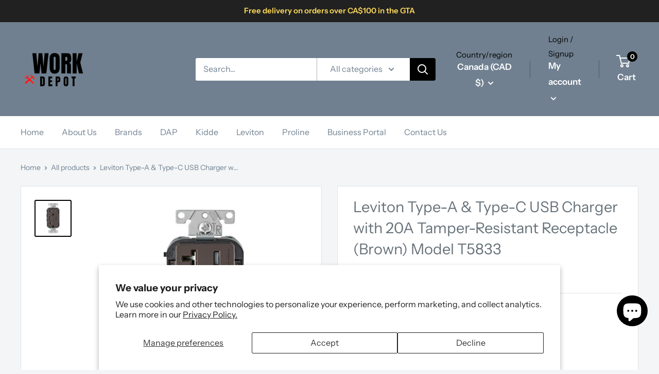

--- FILE ---
content_type: text/html; charset=utf-8
request_url: https://workdepot.ca/products/leviton-type-a-type-c-usb-charger-with-20a-tamper-resistant-receptacle-brown-model-t5833
body_size: 46091
content:
<!doctype html>

<html class="no-js" lang="en">
  <head>
    <meta charset="utf-8">
    <meta name="viewport" content="width=device-width, initial-scale=1.0, height=device-height, minimum-scale=1.0, maximum-scale=1.0">
    <meta name="theme-color" content="#000000"><title>Leviton Type-A &amp; Type-C USB Charger with 20A Tamper-Resistant Receptac
</title><meta name="description" content="Description This Leviton&#39;s combo USB Charger/Receptacle (Brown) is super convenient! No more searching for charging adapters. Upgrade your existing outlets so you can charge up to two USB powered electronics at once, leaving the outlets free for additional power needs. The two built-in high powered charging ports deliv"><link rel="canonical" href="https://workdepot.ca/products/leviton-type-a-type-c-usb-charger-with-20a-tamper-resistant-receptacle-brown-model-t5833"><link rel="shortcut icon" href="//workdepot.ca/cdn/shop/files/W_O_R_K_D_E_P_O_T__1_-removebg-preview_300x_2x_1_96x96.png?v=1720200131" type="image/png"><link rel="preload" as="style" href="//workdepot.ca/cdn/shop/t/6/assets/theme.css?v=24513875434326211581728441418">
    <link rel="preload" as="script" href="//workdepot.ca/cdn/shop/t/6/assets/theme.js?v=126346436303257050861656029064">
    <link rel="preconnect" href="https://cdn.shopify.com">
    <link rel="preconnect" href="https://fonts.shopifycdn.com">
    <link rel="dns-prefetch" href="https://productreviews.shopifycdn.com">
    <link rel="dns-prefetch" href="https://ajax.googleapis.com">
    <link rel="dns-prefetch" href="https://maps.googleapis.com">
    <link rel="dns-prefetch" href="https://maps.gstatic.com">

    <meta property="og:type" content="product">
  <meta property="og:title" content="Leviton Type-A &amp; Type-C USB Charger with 20A Tamper-Resistant Receptacle (Brown) Model T5833"><meta property="og:image" content="http://workdepot.ca/cdn/shop/products/T5833-B_a.jpg?v=1695643377">
    <meta property="og:image:secure_url" content="https://workdepot.ca/cdn/shop/products/T5833-B_a.jpg?v=1695643377">
    <meta property="og:image:width" content="1000">
    <meta property="og:image:height" content="1000"><meta property="product:price:amount" content="69.49">
  <meta property="product:price:currency" content="CAD"><meta property="og:description" content="Description This Leviton&#39;s combo USB Charger/Receptacle (Brown) is super convenient! No more searching for charging adapters. Upgrade your existing outlets so you can charge up to two USB powered electronics at once, leaving the outlets free for additional power needs. The two built-in high powered charging ports deliv"><meta property="og:url" content="https://workdepot.ca/products/leviton-type-a-type-c-usb-charger-with-20a-tamper-resistant-receptacle-brown-model-t5833">
<meta property="og:site_name" content="Work Depot"><meta name="twitter:card" content="summary"><meta name="twitter:title" content="Leviton Type-A &amp; Type-C USB Charger with 20A Tamper-Resistant Receptacle (Brown) Model T5833">
  <meta name="twitter:description" content="Description This Leviton&#39;s combo USB Charger/Receptacle (Brown) is super convenient! No more searching for charging adapters. Upgrade your existing outlets so you can charge up to two USB powered electronics at once, leaving the outlets free for additional power needs. The two built-in high powered charging ports deliver a combined total of 5.1A charging current and 25+ watts of power!Ê Benefits Ideal for residential and commercial applications including kitchens, bedrooms, home offices, college dormitories, airport lounges, hospitals, salons and spas, hotels, meeting rooms, cafes, restaurants and more Smart chip technology recognizes and optimizes the charging requirements of individual devices including Apple, Samsung, Nexus, Pixel and more Tamper-Resistant improves child safety Ð built-in shutter prevents access by most non-rated/foreign objects USB Ports tested to withstand over 10,000 insertions Charges most Type A and Type-C USB powered devices Type-C Port permits the">
  <meta name="twitter:image" content="https://workdepot.ca/cdn/shop/products/T5833-B_a_600x600_crop_center.jpg?v=1695643377">
    <link rel="preload" href="//workdepot.ca/cdn/fonts/instrument_sans/instrumentsans_n4.db86542ae5e1596dbdb28c279ae6c2086c4c5bfa.woff2" as="font" type="font/woff2" crossorigin><link rel="preload" href="//workdepot.ca/cdn/fonts/instrument_sans/instrumentsans_n4.db86542ae5e1596dbdb28c279ae6c2086c4c5bfa.woff2" as="font" type="font/woff2" crossorigin><style>
  @font-face {
  font-family: "Instrument Sans";
  font-weight: 400;
  font-style: normal;
  font-display: swap;
  src: url("//workdepot.ca/cdn/fonts/instrument_sans/instrumentsans_n4.db86542ae5e1596dbdb28c279ae6c2086c4c5bfa.woff2") format("woff2"),
       url("//workdepot.ca/cdn/fonts/instrument_sans/instrumentsans_n4.510f1b081e58d08c30978f465518799851ef6d8b.woff") format("woff");
}

  @font-face {
  font-family: "Instrument Sans";
  font-weight: 400;
  font-style: normal;
  font-display: swap;
  src: url("//workdepot.ca/cdn/fonts/instrument_sans/instrumentsans_n4.db86542ae5e1596dbdb28c279ae6c2086c4c5bfa.woff2") format("woff2"),
       url("//workdepot.ca/cdn/fonts/instrument_sans/instrumentsans_n4.510f1b081e58d08c30978f465518799851ef6d8b.woff") format("woff");
}

@font-face {
  font-family: "Instrument Sans";
  font-weight: 600;
  font-style: normal;
  font-display: swap;
  src: url("//workdepot.ca/cdn/fonts/instrument_sans/instrumentsans_n6.27dc66245013a6f7f317d383a3cc9a0c347fb42d.woff2") format("woff2"),
       url("//workdepot.ca/cdn/fonts/instrument_sans/instrumentsans_n6.1a71efbeeb140ec495af80aad612ad55e19e6d0e.woff") format("woff");
}

@font-face {
  font-family: "Instrument Sans";
  font-weight: 400;
  font-style: italic;
  font-display: swap;
  src: url("//workdepot.ca/cdn/fonts/instrument_sans/instrumentsans_i4.028d3c3cd8d085648c808ceb20cd2fd1eb3560e5.woff2") format("woff2"),
       url("//workdepot.ca/cdn/fonts/instrument_sans/instrumentsans_i4.7e90d82df8dee29a99237cd19cc529d2206706a2.woff") format("woff");
}


  @font-face {
  font-family: "Instrument Sans";
  font-weight: 700;
  font-style: normal;
  font-display: swap;
  src: url("//workdepot.ca/cdn/fonts/instrument_sans/instrumentsans_n7.e4ad9032e203f9a0977786c356573ced65a7419a.woff2") format("woff2"),
       url("//workdepot.ca/cdn/fonts/instrument_sans/instrumentsans_n7.b9e40f166fb7639074ba34738101a9d2990bb41a.woff") format("woff");
}

  @font-face {
  font-family: "Instrument Sans";
  font-weight: 400;
  font-style: italic;
  font-display: swap;
  src: url("//workdepot.ca/cdn/fonts/instrument_sans/instrumentsans_i4.028d3c3cd8d085648c808ceb20cd2fd1eb3560e5.woff2") format("woff2"),
       url("//workdepot.ca/cdn/fonts/instrument_sans/instrumentsans_i4.7e90d82df8dee29a99237cd19cc529d2206706a2.woff") format("woff");
}

  @font-face {
  font-family: "Instrument Sans";
  font-weight: 700;
  font-style: italic;
  font-display: swap;
  src: url("//workdepot.ca/cdn/fonts/instrument_sans/instrumentsans_i7.d6063bb5d8f9cbf96eace9e8801697c54f363c6a.woff2") format("woff2"),
       url("//workdepot.ca/cdn/fonts/instrument_sans/instrumentsans_i7.ce33afe63f8198a3ac4261b826b560103542cd36.woff") format("woff");
}


  :root {
    --default-text-font-size : 15px;
    --base-text-font-size    : 16px;
    --heading-font-family    : "Instrument Sans", sans-serif;
    --heading-font-weight    : 400;
    --heading-font-style     : normal;
    --text-font-family       : "Instrument Sans", sans-serif;
    --text-font-weight       : 400;
    --text-font-style        : normal;
    --text-font-bolder-weight: 600;
    --text-link-decoration   : underline;

    --text-color               : #708090;
    --text-color-rgb           : 112, 128, 144;
    --heading-color            : #677279;
    --border-color             : #e1e3e4;
    --border-color-rgb         : 225, 227, 228;
    --form-border-color        : #d4d6d8;
    --accent-color             : #000000;
    --accent-color-rgb         : 0, 0, 0;
    --link-color               : #000000;
    --link-color-hover         : #000000;
    --background               : #f3f5f6;
    --secondary-background     : #ffffff;
    --secondary-background-rgb : 255, 255, 255;
    --accent-background        : rgba(0, 0, 0, 0.08);

    --input-background: #ffffff;

    --error-color       : #ff0000;
    --error-background  : rgba(255, 0, 0, 0.07);
    --success-color     : #00aa00;
    --success-background: rgba(0, 170, 0, 0.11);

    --primary-button-background      : #000000;
    --primary-button-background-rgb  : 0, 0, 0;
    --primary-button-text-color      : #ffffff;
    --secondary-button-background    : #000000;
    --secondary-button-background-rgb: 0, 0, 0;
    --secondary-button-text-color    : #ffffff;

    --header-background      : #708090;
    --header-text-color      : #ffffff;
    --header-light-text-color: #000000;
    --header-border-color    : rgba(0, 0, 0, 0.3);
    --header-accent-color    : #000000;

    --footer-background-color:    #f3f5f6;
    --footer-heading-text-color:  #000000;
    --footer-body-text-color:     #677279;
    --footer-body-text-color-rgb: 103, 114, 121;
    --footer-accent-color:        #000000;
    --footer-accent-color-rgb:    0, 0, 0;
    --footer-border:              1px solid var(--border-color);
    
    --flickity-arrow-color: #abb1b4;--product-on-sale-accent           : #ee0000;
    --product-on-sale-accent-rgb       : 238, 0, 0;
    --product-on-sale-color            : #ffffff;
    --product-in-stock-color           : #008a00;
    --product-low-stock-color          : #ee0000;
    --product-sold-out-color           : #8a9297;
    --product-custom-label-1-background: #008a00;
    --product-custom-label-1-color     : #ffffff;
    --product-custom-label-2-background: #00a500;
    --product-custom-label-2-color     : #ffffff;
    --product-review-star-color        : #ffbd00;

    --mobile-container-gutter : 20px;
    --desktop-container-gutter: 40px;

    /* Shopify related variables */
    --payment-terms-background-color: #f3f5f6;
  }
</style>

<script>
  // IE11 does not have support for CSS variables, so we have to polyfill them
  if (!(((window || {}).CSS || {}).supports && window.CSS.supports('(--a: 0)'))) {
    const script = document.createElement('script');
    script.type = 'text/javascript';
    script.src = 'https://cdn.jsdelivr.net/npm/css-vars-ponyfill@2';
    script.onload = function() {
      cssVars({});
    };

    document.getElementsByTagName('head')[0].appendChild(script);
  }
</script>


    <script>window.performance && window.performance.mark && window.performance.mark('shopify.content_for_header.start');</script><meta name="google-site-verification" content="P13EsSE52ynuLe8fpdMR-pTu4f2xmr_QyMoyaXUU3uk">
<meta id="shopify-digital-wallet" name="shopify-digital-wallet" content="/26850328659/digital_wallets/dialog">
<meta name="shopify-checkout-api-token" content="00ad68f3e47e869cd5cb85c0f4424462">
<meta id="in-context-paypal-metadata" data-shop-id="26850328659" data-venmo-supported="false" data-environment="production" data-locale="en_US" data-paypal-v4="true" data-currency="CAD">
<link rel="alternate" type="application/json+oembed" href="https://workdepot.ca/products/leviton-type-a-type-c-usb-charger-with-20a-tamper-resistant-receptacle-brown-model-t5833.oembed">
<script async="async" src="/checkouts/internal/preloads.js?locale=en-CA"></script>
<link rel="preconnect" href="https://shop.app" crossorigin="anonymous">
<script async="async" src="https://shop.app/checkouts/internal/preloads.js?locale=en-CA&shop_id=26850328659" crossorigin="anonymous"></script>
<script id="apple-pay-shop-capabilities" type="application/json">{"shopId":26850328659,"countryCode":"CA","currencyCode":"CAD","merchantCapabilities":["supports3DS"],"merchantId":"gid:\/\/shopify\/Shop\/26850328659","merchantName":"Work Depot","requiredBillingContactFields":["postalAddress","email"],"requiredShippingContactFields":["postalAddress","email"],"shippingType":"shipping","supportedNetworks":["visa","masterCard","amex","discover","interac","jcb"],"total":{"type":"pending","label":"Work Depot","amount":"1.00"},"shopifyPaymentsEnabled":true,"supportsSubscriptions":true}</script>
<script id="shopify-features" type="application/json">{"accessToken":"00ad68f3e47e869cd5cb85c0f4424462","betas":["rich-media-storefront-analytics"],"domain":"workdepot.ca","predictiveSearch":true,"shopId":26850328659,"locale":"en"}</script>
<script>var Shopify = Shopify || {};
Shopify.shop = "renosource.myshopify.com";
Shopify.locale = "en";
Shopify.currency = {"active":"CAD","rate":"1.0"};
Shopify.country = "CA";
Shopify.theme = {"name":"Warehouse V2.1","id":130309226686,"schema_name":"Warehouse","schema_version":"2.8.1","theme_store_id":871,"role":"main"};
Shopify.theme.handle = "null";
Shopify.theme.style = {"id":null,"handle":null};
Shopify.cdnHost = "workdepot.ca/cdn";
Shopify.routes = Shopify.routes || {};
Shopify.routes.root = "/";</script>
<script type="module">!function(o){(o.Shopify=o.Shopify||{}).modules=!0}(window);</script>
<script>!function(o){function n(){var o=[];function n(){o.push(Array.prototype.slice.apply(arguments))}return n.q=o,n}var t=o.Shopify=o.Shopify||{};t.loadFeatures=n(),t.autoloadFeatures=n()}(window);</script>
<script>
  window.ShopifyPay = window.ShopifyPay || {};
  window.ShopifyPay.apiHost = "shop.app\/pay";
  window.ShopifyPay.redirectState = null;
</script>
<script id="shop-js-analytics" type="application/json">{"pageType":"product"}</script>
<script defer="defer" async type="module" src="//workdepot.ca/cdn/shopifycloud/shop-js/modules/v2/client.init-shop-cart-sync_BT-GjEfc.en.esm.js"></script>
<script defer="defer" async type="module" src="//workdepot.ca/cdn/shopifycloud/shop-js/modules/v2/chunk.common_D58fp_Oc.esm.js"></script>
<script defer="defer" async type="module" src="//workdepot.ca/cdn/shopifycloud/shop-js/modules/v2/chunk.modal_xMitdFEc.esm.js"></script>
<script type="module">
  await import("//workdepot.ca/cdn/shopifycloud/shop-js/modules/v2/client.init-shop-cart-sync_BT-GjEfc.en.esm.js");
await import("//workdepot.ca/cdn/shopifycloud/shop-js/modules/v2/chunk.common_D58fp_Oc.esm.js");
await import("//workdepot.ca/cdn/shopifycloud/shop-js/modules/v2/chunk.modal_xMitdFEc.esm.js");

  window.Shopify.SignInWithShop?.initShopCartSync?.({"fedCMEnabled":true,"windoidEnabled":true});

</script>
<script defer="defer" async type="module" src="//workdepot.ca/cdn/shopifycloud/shop-js/modules/v2/client.payment-terms_Ci9AEqFq.en.esm.js"></script>
<script defer="defer" async type="module" src="//workdepot.ca/cdn/shopifycloud/shop-js/modules/v2/chunk.common_D58fp_Oc.esm.js"></script>
<script defer="defer" async type="module" src="//workdepot.ca/cdn/shopifycloud/shop-js/modules/v2/chunk.modal_xMitdFEc.esm.js"></script>
<script type="module">
  await import("//workdepot.ca/cdn/shopifycloud/shop-js/modules/v2/client.payment-terms_Ci9AEqFq.en.esm.js");
await import("//workdepot.ca/cdn/shopifycloud/shop-js/modules/v2/chunk.common_D58fp_Oc.esm.js");
await import("//workdepot.ca/cdn/shopifycloud/shop-js/modules/v2/chunk.modal_xMitdFEc.esm.js");

  
</script>
<script>
  window.Shopify = window.Shopify || {};
  if (!window.Shopify.featureAssets) window.Shopify.featureAssets = {};
  window.Shopify.featureAssets['shop-js'] = {"shop-cart-sync":["modules/v2/client.shop-cart-sync_DZOKe7Ll.en.esm.js","modules/v2/chunk.common_D58fp_Oc.esm.js","modules/v2/chunk.modal_xMitdFEc.esm.js"],"init-fed-cm":["modules/v2/client.init-fed-cm_B6oLuCjv.en.esm.js","modules/v2/chunk.common_D58fp_Oc.esm.js","modules/v2/chunk.modal_xMitdFEc.esm.js"],"shop-cash-offers":["modules/v2/client.shop-cash-offers_D2sdYoxE.en.esm.js","modules/v2/chunk.common_D58fp_Oc.esm.js","modules/v2/chunk.modal_xMitdFEc.esm.js"],"shop-login-button":["modules/v2/client.shop-login-button_QeVjl5Y3.en.esm.js","modules/v2/chunk.common_D58fp_Oc.esm.js","modules/v2/chunk.modal_xMitdFEc.esm.js"],"pay-button":["modules/v2/client.pay-button_DXTOsIq6.en.esm.js","modules/v2/chunk.common_D58fp_Oc.esm.js","modules/v2/chunk.modal_xMitdFEc.esm.js"],"shop-button":["modules/v2/client.shop-button_DQZHx9pm.en.esm.js","modules/v2/chunk.common_D58fp_Oc.esm.js","modules/v2/chunk.modal_xMitdFEc.esm.js"],"avatar":["modules/v2/client.avatar_BTnouDA3.en.esm.js"],"init-windoid":["modules/v2/client.init-windoid_CR1B-cfM.en.esm.js","modules/v2/chunk.common_D58fp_Oc.esm.js","modules/v2/chunk.modal_xMitdFEc.esm.js"],"init-shop-for-new-customer-accounts":["modules/v2/client.init-shop-for-new-customer-accounts_C_vY_xzh.en.esm.js","modules/v2/client.shop-login-button_QeVjl5Y3.en.esm.js","modules/v2/chunk.common_D58fp_Oc.esm.js","modules/v2/chunk.modal_xMitdFEc.esm.js"],"init-shop-email-lookup-coordinator":["modules/v2/client.init-shop-email-lookup-coordinator_BI7n9ZSv.en.esm.js","modules/v2/chunk.common_D58fp_Oc.esm.js","modules/v2/chunk.modal_xMitdFEc.esm.js"],"init-shop-cart-sync":["modules/v2/client.init-shop-cart-sync_BT-GjEfc.en.esm.js","modules/v2/chunk.common_D58fp_Oc.esm.js","modules/v2/chunk.modal_xMitdFEc.esm.js"],"shop-toast-manager":["modules/v2/client.shop-toast-manager_DiYdP3xc.en.esm.js","modules/v2/chunk.common_D58fp_Oc.esm.js","modules/v2/chunk.modal_xMitdFEc.esm.js"],"init-customer-accounts":["modules/v2/client.init-customer-accounts_D9ZNqS-Q.en.esm.js","modules/v2/client.shop-login-button_QeVjl5Y3.en.esm.js","modules/v2/chunk.common_D58fp_Oc.esm.js","modules/v2/chunk.modal_xMitdFEc.esm.js"],"init-customer-accounts-sign-up":["modules/v2/client.init-customer-accounts-sign-up_iGw4briv.en.esm.js","modules/v2/client.shop-login-button_QeVjl5Y3.en.esm.js","modules/v2/chunk.common_D58fp_Oc.esm.js","modules/v2/chunk.modal_xMitdFEc.esm.js"],"shop-follow-button":["modules/v2/client.shop-follow-button_CqMgW2wH.en.esm.js","modules/v2/chunk.common_D58fp_Oc.esm.js","modules/v2/chunk.modal_xMitdFEc.esm.js"],"checkout-modal":["modules/v2/client.checkout-modal_xHeaAweL.en.esm.js","modules/v2/chunk.common_D58fp_Oc.esm.js","modules/v2/chunk.modal_xMitdFEc.esm.js"],"shop-login":["modules/v2/client.shop-login_D91U-Q7h.en.esm.js","modules/v2/chunk.common_D58fp_Oc.esm.js","modules/v2/chunk.modal_xMitdFEc.esm.js"],"lead-capture":["modules/v2/client.lead-capture_BJmE1dJe.en.esm.js","modules/v2/chunk.common_D58fp_Oc.esm.js","modules/v2/chunk.modal_xMitdFEc.esm.js"],"payment-terms":["modules/v2/client.payment-terms_Ci9AEqFq.en.esm.js","modules/v2/chunk.common_D58fp_Oc.esm.js","modules/v2/chunk.modal_xMitdFEc.esm.js"]};
</script>
<script>(function() {
  var isLoaded = false;
  function asyncLoad() {
    if (isLoaded) return;
    isLoaded = true;
    var urls = ["\/\/cdn.shopify.com\/proxy\/5184960173b63f26034f5f938bdc36dca19c6388dccfd1de636738a271ac0259\/b2b-solution.bsscommerce.com\/js\/bss-b2b-cp.js?shop=renosource.myshopify.com\u0026sp-cache-control=cHVibGljLCBtYXgtYWdlPTkwMA","\/\/cdn.shopify.com\/proxy\/706b0a99a79996c1afd3fe61d83c9b6ef06c829bd564133de8e9a8cf97425f79\/b2b-customer-portal-cms.bsscommerce.com\/js\/bss-b2b-customer-portal.js?shop=renosource.myshopify.com\u0026sp-cache-control=cHVibGljLCBtYXgtYWdlPTkwMA"];
    for (var i = 0; i < urls.length; i++) {
      var s = document.createElement('script');
      s.type = 'text/javascript';
      s.async = true;
      s.src = urls[i];
      var x = document.getElementsByTagName('script')[0];
      x.parentNode.insertBefore(s, x);
    }
  };
  if(window.attachEvent) {
    window.attachEvent('onload', asyncLoad);
  } else {
    window.addEventListener('load', asyncLoad, false);
  }
})();</script>
<script id="__st">var __st={"a":26850328659,"offset":-18000,"reqid":"c76b6de6-9f27-464a-9d83-3b5dc8ccca76-1769042813","pageurl":"workdepot.ca\/products\/leviton-type-a-type-c-usb-charger-with-20a-tamper-resistant-receptacle-brown-model-t5833","u":"1ed6747659b5","p":"product","rtyp":"product","rid":7773091496126};</script>
<script>window.ShopifyPaypalV4VisibilityTracking = true;</script>
<script id="captcha-bootstrap">!function(){'use strict';const t='contact',e='account',n='new_comment',o=[[t,t],['blogs',n],['comments',n],[t,'customer']],c=[[e,'customer_login'],[e,'guest_login'],[e,'recover_customer_password'],[e,'create_customer']],r=t=>t.map((([t,e])=>`form[action*='/${t}']:not([data-nocaptcha='true']) input[name='form_type'][value='${e}']`)).join(','),a=t=>()=>t?[...document.querySelectorAll(t)].map((t=>t.form)):[];function s(){const t=[...o],e=r(t);return a(e)}const i='password',u='form_key',d=['recaptcha-v3-token','g-recaptcha-response','h-captcha-response',i],f=()=>{try{return window.sessionStorage}catch{return}},m='__shopify_v',_=t=>t.elements[u];function p(t,e,n=!1){try{const o=window.sessionStorage,c=JSON.parse(o.getItem(e)),{data:r}=function(t){const{data:e,action:n}=t;return t[m]||n?{data:e,action:n}:{data:t,action:n}}(c);for(const[e,n]of Object.entries(r))t.elements[e]&&(t.elements[e].value=n);n&&o.removeItem(e)}catch(o){console.error('form repopulation failed',{error:o})}}const l='form_type',E='cptcha';function T(t){t.dataset[E]=!0}const w=window,h=w.document,L='Shopify',v='ce_forms',y='captcha';let A=!1;((t,e)=>{const n=(g='f06e6c50-85a8-45c8-87d0-21a2b65856fe',I='https://cdn.shopify.com/shopifycloud/storefront-forms-hcaptcha/ce_storefront_forms_captcha_hcaptcha.v1.5.2.iife.js',D={infoText:'Protected by hCaptcha',privacyText:'Privacy',termsText:'Terms'},(t,e,n)=>{const o=w[L][v],c=o.bindForm;if(c)return c(t,g,e,D).then(n);var r;o.q.push([[t,g,e,D],n]),r=I,A||(h.body.append(Object.assign(h.createElement('script'),{id:'captcha-provider',async:!0,src:r})),A=!0)});var g,I,D;w[L]=w[L]||{},w[L][v]=w[L][v]||{},w[L][v].q=[],w[L][y]=w[L][y]||{},w[L][y].protect=function(t,e){n(t,void 0,e),T(t)},Object.freeze(w[L][y]),function(t,e,n,w,h,L){const[v,y,A,g]=function(t,e,n){const i=e?o:[],u=t?c:[],d=[...i,...u],f=r(d),m=r(i),_=r(d.filter((([t,e])=>n.includes(e))));return[a(f),a(m),a(_),s()]}(w,h,L),I=t=>{const e=t.target;return e instanceof HTMLFormElement?e:e&&e.form},D=t=>v().includes(t);t.addEventListener('submit',(t=>{const e=I(t);if(!e)return;const n=D(e)&&!e.dataset.hcaptchaBound&&!e.dataset.recaptchaBound,o=_(e),c=g().includes(e)&&(!o||!o.value);(n||c)&&t.preventDefault(),c&&!n&&(function(t){try{if(!f())return;!function(t){const e=f();if(!e)return;const n=_(t);if(!n)return;const o=n.value;o&&e.removeItem(o)}(t);const e=Array.from(Array(32),(()=>Math.random().toString(36)[2])).join('');!function(t,e){_(t)||t.append(Object.assign(document.createElement('input'),{type:'hidden',name:u})),t.elements[u].value=e}(t,e),function(t,e){const n=f();if(!n)return;const o=[...t.querySelectorAll(`input[type='${i}']`)].map((({name:t})=>t)),c=[...d,...o],r={};for(const[a,s]of new FormData(t).entries())c.includes(a)||(r[a]=s);n.setItem(e,JSON.stringify({[m]:1,action:t.action,data:r}))}(t,e)}catch(e){console.error('failed to persist form',e)}}(e),e.submit())}));const S=(t,e)=>{t&&!t.dataset[E]&&(n(t,e.some((e=>e===t))),T(t))};for(const o of['focusin','change'])t.addEventListener(o,(t=>{const e=I(t);D(e)&&S(e,y())}));const B=e.get('form_key'),M=e.get(l),P=B&&M;t.addEventListener('DOMContentLoaded',(()=>{const t=y();if(P)for(const e of t)e.elements[l].value===M&&p(e,B);[...new Set([...A(),...v().filter((t=>'true'===t.dataset.shopifyCaptcha))])].forEach((e=>S(e,t)))}))}(h,new URLSearchParams(w.location.search),n,t,e,['guest_login'])})(!0,!0)}();</script>
<script integrity="sha256-4kQ18oKyAcykRKYeNunJcIwy7WH5gtpwJnB7kiuLZ1E=" data-source-attribution="shopify.loadfeatures" defer="defer" src="//workdepot.ca/cdn/shopifycloud/storefront/assets/storefront/load_feature-a0a9edcb.js" crossorigin="anonymous"></script>
<script crossorigin="anonymous" defer="defer" src="//workdepot.ca/cdn/shopifycloud/storefront/assets/shopify_pay/storefront-65b4c6d7.js?v=20250812"></script>
<script data-source-attribution="shopify.dynamic_checkout.dynamic.init">var Shopify=Shopify||{};Shopify.PaymentButton=Shopify.PaymentButton||{isStorefrontPortableWallets:!0,init:function(){window.Shopify.PaymentButton.init=function(){};var t=document.createElement("script");t.src="https://workdepot.ca/cdn/shopifycloud/portable-wallets/latest/portable-wallets.en.js",t.type="module",document.head.appendChild(t)}};
</script>
<script data-source-attribution="shopify.dynamic_checkout.buyer_consent">
  function portableWalletsHideBuyerConsent(e){var t=document.getElementById("shopify-buyer-consent"),n=document.getElementById("shopify-subscription-policy-button");t&&n&&(t.classList.add("hidden"),t.setAttribute("aria-hidden","true"),n.removeEventListener("click",e))}function portableWalletsShowBuyerConsent(e){var t=document.getElementById("shopify-buyer-consent"),n=document.getElementById("shopify-subscription-policy-button");t&&n&&(t.classList.remove("hidden"),t.removeAttribute("aria-hidden"),n.addEventListener("click",e))}window.Shopify?.PaymentButton&&(window.Shopify.PaymentButton.hideBuyerConsent=portableWalletsHideBuyerConsent,window.Shopify.PaymentButton.showBuyerConsent=portableWalletsShowBuyerConsent);
</script>
<script>
  function portableWalletsCleanup(e){e&&e.src&&console.error("Failed to load portable wallets script "+e.src);var t=document.querySelectorAll("shopify-accelerated-checkout .shopify-payment-button__skeleton, shopify-accelerated-checkout-cart .wallet-cart-button__skeleton"),e=document.getElementById("shopify-buyer-consent");for(let e=0;e<t.length;e++)t[e].remove();e&&e.remove()}function portableWalletsNotLoadedAsModule(e){e instanceof ErrorEvent&&"string"==typeof e.message&&e.message.includes("import.meta")&&"string"==typeof e.filename&&e.filename.includes("portable-wallets")&&(window.removeEventListener("error",portableWalletsNotLoadedAsModule),window.Shopify.PaymentButton.failedToLoad=e,"loading"===document.readyState?document.addEventListener("DOMContentLoaded",window.Shopify.PaymentButton.init):window.Shopify.PaymentButton.init())}window.addEventListener("error",portableWalletsNotLoadedAsModule);
</script>

<script type="module" src="https://workdepot.ca/cdn/shopifycloud/portable-wallets/latest/portable-wallets.en.js" onError="portableWalletsCleanup(this)" crossorigin="anonymous"></script>
<script nomodule>
  document.addEventListener("DOMContentLoaded", portableWalletsCleanup);
</script>

<script id='scb4127' type='text/javascript' async='' src='https://workdepot.ca/cdn/shopifycloud/privacy-banner/storefront-banner.js'></script><link id="shopify-accelerated-checkout-styles" rel="stylesheet" media="screen" href="https://workdepot.ca/cdn/shopifycloud/portable-wallets/latest/accelerated-checkout-backwards-compat.css" crossorigin="anonymous">
<style id="shopify-accelerated-checkout-cart">
        #shopify-buyer-consent {
  margin-top: 1em;
  display: inline-block;
  width: 100%;
}

#shopify-buyer-consent.hidden {
  display: none;
}

#shopify-subscription-policy-button {
  background: none;
  border: none;
  padding: 0;
  text-decoration: underline;
  font-size: inherit;
  cursor: pointer;
}

#shopify-subscription-policy-button::before {
  box-shadow: none;
}

      </style>

<script>window.performance && window.performance.mark && window.performance.mark('shopify.content_for_header.end');</script>

    <link rel="stylesheet" href="//workdepot.ca/cdn/shop/t/6/assets/theme.css?v=24513875434326211581728441418">

    
  <script type="application/ld+json">
  {
    "@context": "https://schema.org",
    "@type": "Product",
    "productID": 7773091496126,
    "offers": [{
          "@type": "Offer",
          "name": "Default Title",
          "availability":"https://schema.org/OutOfStock",
          "price": 69.49,
          "priceCurrency": "CAD",
          "priceValidUntil": "2026-01-31","sku": "LEVT5833006",
          "url": "/products/leviton-type-a-type-c-usb-charger-with-20a-tamper-resistant-receptacle-brown-model-t5833?variant=43096819237054"
        }
],"brand": {
      "@type": "Brand",
      "name": "Leviton"
    },
    "name": "Leviton Type-A \u0026 Type-C USB Charger with 20A Tamper-Resistant Receptacle (Brown) Model T5833",
    "description": "Description\nThis Leviton's combo USB Charger\/Receptacle (Brown) is super convenient! No more searching for charging adapters. Upgrade your existing outlets so you can charge up to two USB powered electronics at once, leaving the outlets free for additional power needs. The two built-in high powered charging ports deliver a combined total of 5.1A charging current and 25+ watts of power!Ê\nBenefits\n\nIdeal for residential and commercial applications including kitchens, bedrooms, home offices, college dormitories, airport lounges, hospitals, salons and spas, hotels, meeting rooms, cafes, restaurants and more\nSmart chip technology recognizes and optimizes the charging requirements of individual devices including Apple, Samsung, Nexus, Pixel and more\nTamper-Resistant improves child safety Ð built-in shutter prevents access by most non-rated\/foreign objects\nUSB Ports tested to withstand over 10,000 insertions\nCharges most Type A and Type-C USB powered devices\nType-C Port permits the cables to be inserted easily in either direction\nCharging time may be affected by the charge cord used. Leviton recommends using the cord provided with the device\nCompatible with Decora¨ wallplates and Decora Plusª screwless wallplates\nCompatible with USB 3.1, 3.0, 2.0, 1.1 devices\nNo data transfer capability\nCompatible with Decora¨ wallplates and Decora Plusª screwless wallplates. Wallplate sold separately\n\nTechnical information\nAmperage: 20AOther Colors Available: White, Black, Gray, Brown, Ivory, Light AlmondGrade: Residential\/Commercial Specification GradeNEMA: 5-20RProduct Type: Outlet\/USB ComboType: Type A\/C Duplex ReceptacleVoltage: 125vACWallplate: NOT INCLUDED\nDocuments\nDimensional Data\nInstruction Sheet\nProduct Brochure\nProduct Bulletin\nThe Smart Way To Choose In-Wall USB Chargers\nFAQs\nÊ",
    "category": "",
    "url": "/products/leviton-type-a-type-c-usb-charger-with-20a-tamper-resistant-receptacle-brown-model-t5833",
    "sku": "LEVT5833006",
    "image": {
      "@type": "ImageObject",
      "url": "https://workdepot.ca/cdn/shop/products/T5833-B_a.jpg?v=1695643377&width=1024",
      "image": "https://workdepot.ca/cdn/shop/products/T5833-B_a.jpg?v=1695643377&width=1024",
      "name": "",
      "width": "1024",
      "height": "1024"
    }
  }
  </script>



  <script type="application/ld+json">
  {
    "@context": "https://schema.org",
    "@type": "BreadcrumbList",
  "itemListElement": [{
      "@type": "ListItem",
      "position": 1,
      "name": "Home",
      "item": "https://workdepot.ca"
    },{
          "@type": "ListItem",
          "position": 2,
          "name": "Leviton Type-A \u0026 Type-C USB Charger with 20A Tamper-Resistant Receptacle (Brown) Model T5833",
          "item": "https://workdepot.ca/products/leviton-type-a-type-c-usb-charger-with-20a-tamper-resistant-receptacle-brown-model-t5833"
        }]
  }
  </script>


    
      <style>
        .cart-recap__amount-saved {
          display: none;
      }
      </style>
    
    <script>
      // This allows to expose several variables to the global scope, to be used in scripts
      window.theme = {
        pageType: "product",
        cartCount: 0,
        moneyFormat: "${{amount}}",
        moneyWithCurrencyFormat: "${{amount}} CAD",
        currencyCodeEnabled: true,
        showDiscount: true,
        discountMode: "percentage",
        searchMode: "product",
        searchUnavailableProducts: "last",
        cartType: "drawer"
      };

      window.routes = {
        rootUrl: "\/",
        rootUrlWithoutSlash: '',
        cartUrl: "\/cart",
        cartAddUrl: "\/cart\/add",
        cartChangeUrl: "\/cart\/change",
        searchUrl: "\/search",
        productRecommendationsUrl: "\/recommendations\/products"
      };

      window.languages = {
        productRegularPrice: "Regular price",
        productSalePrice: "Sale price",
        collectionOnSaleLabel: "Save {{savings}}",
        productFormUnavailable: "Unavailable",
        productFormAddToCart: "Add to cart",
        productFormSoldOut: "Sold out",
        productAdded: "Product has been added to your cart",
        productAddedShort: "Added!",
        shippingEstimatorNoResults: "No shipping could be found for your address.",
        shippingEstimatorOneResult: "There is one shipping rate for your address:",
        shippingEstimatorMultipleResults: "There are {{count}} shipping rates for your address:",
        shippingEstimatorErrors: "There are some errors:"
      };

      window.lazySizesConfig = {
        loadHidden: false,
        hFac: 0.8,
        expFactor: 3,
        customMedia: {
          '--phone': '(max-width: 640px)',
          '--tablet': '(min-width: 641px) and (max-width: 1023px)',
          '--lap': '(min-width: 1024px)'
        }
      };

      document.documentElement.className = document.documentElement.className.replace('no-js', 'js');
    </script><script src="//workdepot.ca/cdn/shop/t/6/assets/theme.js?v=126346436303257050861656029064" defer></script>
    <script src="//workdepot.ca/cdn/shop/t/6/assets/custom.js?v=102476495355921946141656029063" defer></script>
    <script src="//workdepot.ca/cdn/shop/t/6/assets/bss-custom.js?v=111603181540343972631722323068" defer></script><script>
        (function () {
          window.onpageshow = function() {
            // We force re-freshing the cart content onpageshow, as most browsers will serve a cache copy when hitting the
            // back button, which cause staled data
            document.documentElement.dispatchEvent(new CustomEvent('cart:refresh', {
              bubbles: true,
              detail: {scrollToTop: false}
            }));
          };
        })();
      </script><!-- Upsell & Cross Sell - Selleasy by Logbase - Starts -->
      <script src='https://upsell-app.logbase.io/lb-upsell.js?shop=renosource.myshopify.com' defer></script>
    <!-- Upsell & Cross Sell - Selleasy by Logbase - Ends -->
<script id="bss-bcp-store-data" type="application/json">
{
  "shop": {
    "domain": "workdepot.ca",
    "permanent_domain": "renosource.myshopify.com",
    "url": "https://workdepot.ca",
    "secure_url": "https://workdepot.ca",
    "money_format": "${{amount}}",
    "currency": "CAD"
  },
  "customer": {
    "id": null,
    "tags": null
  },
  "template": "product",
  "product": {"id":7773091496126,"title":"Leviton Type-A \u0026 Type-C USB Charger with 20A Tamper-Resistant Receptacle (Brown) Model T5833","handle":"leviton-type-a-type-c-usb-charger-with-20a-tamper-resistant-receptacle-brown-model-t5833","description":"\u003ch3\u003eDescription\u003c\/h3\u003e\n\u003cp\u003eThis Leviton's combo USB Charger\/Receptacle (Brown) is super convenient! No more searching for charging adapters. Upgrade your existing outlets so you can charge up to two USB powered electronics at once, leaving the outlets free for additional power needs. The two built-in high powered charging ports deliver a combined total of 5.1A charging current and 25+ watts of power!Ê\u003c\/p\u003e\n\u003ch3\u003eBenefits\u003c\/h3\u003e\n\u003cul\u003e\n\u003cli\u003eIdeal for residential and commercial applications including kitchens, bedrooms, home offices, college dormitories, airport lounges, hospitals, salons and spas, hotels, meeting rooms, cafes, restaurants and more\u003c\/li\u003e\n\u003cli\u003eSmart chip technology recognizes and optimizes the charging requirements of individual devices including Apple, Samsung, Nexus, Pixel and more\u003c\/li\u003e\n\u003cli\u003eTamper-Resistant improves child safety Ð built-in shutter prevents access by most non-rated\/foreign objects\u003c\/li\u003e\n\u003cli\u003eUSB Ports tested to withstand over 10,000 insertions\u003c\/li\u003e\n\u003cli\u003eCharges most Type A and Type-C USB powered devices\u003c\/li\u003e\n\u003cli\u003eType-C Port permits the cables to be inserted easily in either direction\u003c\/li\u003e\n\u003cli\u003eCharging time may be affected by the charge cord used. Leviton recommends using the cord provided with the device\u003c\/li\u003e\n\u003cli\u003eCompatible with Decora¨ wallplates and Decora Plusª screwless wallplates\u003c\/li\u003e\n\u003cli\u003eCompatible with USB 3.1, 3.0, 2.0, 1.1 devices\u003c\/li\u003e\n\u003cli\u003eNo data transfer capability\u003c\/li\u003e\n\u003cli\u003eCompatible with Decora¨ wallplates and Decora Plusª screwless wallplates. Wallplate sold separately\u003c\/li\u003e\n\u003c\/ul\u003e\n\u003ch3\u003eTechnical information\u003c\/h3\u003e\n\u003cp\u003eAmperage: 20A\u003cbr\u003eOther Colors Available: White, Black, Gray, Brown, Ivory, Light Almond\u003cbr\u003eGrade: Residential\/Commercial Specification Grade\u003cbr\u003eNEMA: 5-20R\u003cbr\u003eProduct Type: Outlet\/USB Combo\u003cbr\u003eType: Type A\/C Duplex Receptacle\u003cbr\u003eVoltage: 125vAC\u003cbr\u003eWallplate: NOT INCLUDED\u003c\/p\u003e\n\u003ch3\u003eDocuments\u003c\/h3\u003e\n\u003cp\u003e\u003ca href=\"https:\/\/www.leviton.com\/en\/docs\/T5833-Dimensional-Data.pdf\" data-mce-href=\"https:\/\/www.leviton.com\/en\/docs\/T5833-Dimensional-Data.pdf\"\u003eDimensional Data\u003c\/a\u003e\u003c\/p\u003e\n\u003cp\u003e\u003ca href=\"https:\/\/www.leviton.com\/en\/docs\/Leviton_T5633_T5833_Instruction_Sheet_EnFrSp.pdf\" data-mce-href=\"https:\/\/www.leviton.com\/en\/docs\/Leviton_T5633_T5833_Instruction_Sheet_EnFrSp.pdf\" target=\"_blank\"\u003eInstruction Sheet\u003c\/a\u003e\u003c\/p\u003e\n\u003cp\u003e\u003ca href=\"https:\/\/www.leviton.com\/en\/docs\/USB-Product-Brochure.pdf\" data-mce-href=\"https:\/\/www.leviton.com\/en\/docs\/USB-Product-Brochure.pdf\" target=\"_blank\"\u003eProduct Brochure\u003c\/a\u003e\u003c\/p\u003e\n\u003cp\u003e\u003ca href=\"https:\/\/www.leviton.com\/en\/docs\/G-10108A_Revise_Type-A_and_Type_C_USB_Product_Bulletin_final.pdf\" data-mce-href=\"https:\/\/www.leviton.com\/en\/docs\/G-10108A_Revise_Type-A_and_Type_C_USB_Product_Bulletin_final.pdf\" target=\"_blank\"\u003eProduct Bulletin\u003c\/a\u003e\u003c\/p\u003e\n\u003cp\u003e\u003ca href=\"https:\/\/www.leviton.com\/en\/docs\/USB_infograph_Leviton.pdf\" data-mce-href=\"https:\/\/www.leviton.com\/en\/docs\/USB_infograph_Leviton.pdf\" target=\"_blank\"\u003eThe Smart Way To Choose In-Wall USB Chargers\u003c\/a\u003e\u003c\/p\u003e\n\u003cp\u003e\u003ca href=\"https:\/\/www.leviton.com\/en\/docs\/USB-Charger-Devices-FAQs.pdf\" data-mce-href=\"https:\/\/www.leviton.com\/en\/docs\/USB-Charger-Devices-FAQs.pdf\" target=\"_blank\"\u003eFAQs\u003c\/a\u003e\u003c\/p\u003e\n\u003cp\u003eÊ\u003c\/p\u003e","published_at":"2023-09-25T07:30:46-04:00","created_at":"2023-09-25T07:30:46-04:00","vendor":"Leviton","type":"","tags":[],"price":6949,"price_min":6949,"price_max":6949,"available":false,"price_varies":false,"compare_at_price":null,"compare_at_price_min":0,"compare_at_price_max":0,"compare_at_price_varies":false,"variants":[{"id":43096819237054,"title":"Default Title","option1":"Default Title","option2":null,"option3":null,"sku":"LEVT5833006","requires_shipping":true,"taxable":true,"featured_image":null,"available":false,"name":"Leviton Type-A \u0026 Type-C USB Charger with 20A Tamper-Resistant Receptacle (Brown) Model T5833","public_title":null,"options":["Default Title"],"price":6949,"weight":150,"compare_at_price":null,"inventory_management":"shopify","barcode":null,"requires_selling_plan":false,"selling_plan_allocations":[]}],"images":["\/\/workdepot.ca\/cdn\/shop\/products\/T5833-B_a.jpg?v=1695643377"],"featured_image":"\/\/workdepot.ca\/cdn\/shop\/products\/T5833-B_a.jpg?v=1695643377","options":["Title"],"media":[{"alt":null,"id":26397351575742,"position":1,"preview_image":{"aspect_ratio":1.0,"height":1000,"width":1000,"src":"\/\/workdepot.ca\/cdn\/shop\/products\/T5833-B_a.jpg?v=1695643377"},"aspect_ratio":1.0,"height":1000,"media_type":"image","src":"\/\/workdepot.ca\/cdn\/shop\/products\/T5833-B_a.jpg?v=1695643377","width":1000}],"requires_selling_plan":false,"selling_plan_groups":[],"content":"\u003ch3\u003eDescription\u003c\/h3\u003e\n\u003cp\u003eThis Leviton's combo USB Charger\/Receptacle (Brown) is super convenient! No more searching for charging adapters. Upgrade your existing outlets so you can charge up to two USB powered electronics at once, leaving the outlets free for additional power needs. The two built-in high powered charging ports deliver a combined total of 5.1A charging current and 25+ watts of power!Ê\u003c\/p\u003e\n\u003ch3\u003eBenefits\u003c\/h3\u003e\n\u003cul\u003e\n\u003cli\u003eIdeal for residential and commercial applications including kitchens, bedrooms, home offices, college dormitories, airport lounges, hospitals, salons and spas, hotels, meeting rooms, cafes, restaurants and more\u003c\/li\u003e\n\u003cli\u003eSmart chip technology recognizes and optimizes the charging requirements of individual devices including Apple, Samsung, Nexus, Pixel and more\u003c\/li\u003e\n\u003cli\u003eTamper-Resistant improves child safety Ð built-in shutter prevents access by most non-rated\/foreign objects\u003c\/li\u003e\n\u003cli\u003eUSB Ports tested to withstand over 10,000 insertions\u003c\/li\u003e\n\u003cli\u003eCharges most Type A and Type-C USB powered devices\u003c\/li\u003e\n\u003cli\u003eType-C Port permits the cables to be inserted easily in either direction\u003c\/li\u003e\n\u003cli\u003eCharging time may be affected by the charge cord used. Leviton recommends using the cord provided with the device\u003c\/li\u003e\n\u003cli\u003eCompatible with Decora¨ wallplates and Decora Plusª screwless wallplates\u003c\/li\u003e\n\u003cli\u003eCompatible with USB 3.1, 3.0, 2.0, 1.1 devices\u003c\/li\u003e\n\u003cli\u003eNo data transfer capability\u003c\/li\u003e\n\u003cli\u003eCompatible with Decora¨ wallplates and Decora Plusª screwless wallplates. Wallplate sold separately\u003c\/li\u003e\n\u003c\/ul\u003e\n\u003ch3\u003eTechnical information\u003c\/h3\u003e\n\u003cp\u003eAmperage: 20A\u003cbr\u003eOther Colors Available: White, Black, Gray, Brown, Ivory, Light Almond\u003cbr\u003eGrade: Residential\/Commercial Specification Grade\u003cbr\u003eNEMA: 5-20R\u003cbr\u003eProduct Type: Outlet\/USB Combo\u003cbr\u003eType: Type A\/C Duplex Receptacle\u003cbr\u003eVoltage: 125vAC\u003cbr\u003eWallplate: NOT INCLUDED\u003c\/p\u003e\n\u003ch3\u003eDocuments\u003c\/h3\u003e\n\u003cp\u003e\u003ca href=\"https:\/\/www.leviton.com\/en\/docs\/T5833-Dimensional-Data.pdf\" data-mce-href=\"https:\/\/www.leviton.com\/en\/docs\/T5833-Dimensional-Data.pdf\"\u003eDimensional Data\u003c\/a\u003e\u003c\/p\u003e\n\u003cp\u003e\u003ca href=\"https:\/\/www.leviton.com\/en\/docs\/Leviton_T5633_T5833_Instruction_Sheet_EnFrSp.pdf\" data-mce-href=\"https:\/\/www.leviton.com\/en\/docs\/Leviton_T5633_T5833_Instruction_Sheet_EnFrSp.pdf\" target=\"_blank\"\u003eInstruction Sheet\u003c\/a\u003e\u003c\/p\u003e\n\u003cp\u003e\u003ca href=\"https:\/\/www.leviton.com\/en\/docs\/USB-Product-Brochure.pdf\" data-mce-href=\"https:\/\/www.leviton.com\/en\/docs\/USB-Product-Brochure.pdf\" target=\"_blank\"\u003eProduct Brochure\u003c\/a\u003e\u003c\/p\u003e\n\u003cp\u003e\u003ca href=\"https:\/\/www.leviton.com\/en\/docs\/G-10108A_Revise_Type-A_and_Type_C_USB_Product_Bulletin_final.pdf\" data-mce-href=\"https:\/\/www.leviton.com\/en\/docs\/G-10108A_Revise_Type-A_and_Type_C_USB_Product_Bulletin_final.pdf\" target=\"_blank\"\u003eProduct Bulletin\u003c\/a\u003e\u003c\/p\u003e\n\u003cp\u003e\u003ca href=\"https:\/\/www.leviton.com\/en\/docs\/USB_infograph_Leviton.pdf\" data-mce-href=\"https:\/\/www.leviton.com\/en\/docs\/USB_infograph_Leviton.pdf\" target=\"_blank\"\u003eThe Smart Way To Choose In-Wall USB Chargers\u003c\/a\u003e\u003c\/p\u003e\n\u003cp\u003e\u003ca href=\"https:\/\/www.leviton.com\/en\/docs\/USB-Charger-Devices-FAQs.pdf\" data-mce-href=\"https:\/\/www.leviton.com\/en\/docs\/USB-Charger-Devices-FAQs.pdf\" target=\"_blank\"\u003eFAQs\u003c\/a\u003e\u003c\/p\u003e\n\u003cp\u003eÊ\u003c\/p\u003e"}
}
</script>
<style id="bss-bcp-header-style">
    /* --- R4Q style --- */
    .bss-bcp-add-to-quote-btn {
        height: 44px;
        width: 100%;
        margin: 5px 0px 5px 0px;
        cursor: pointer;
        border: 1px solid #424141;
        border: 1px solid #424141;
        border-radius: 3px;
        display: flex;
        justify-content: center;
        align-items: center;
        font-weight: 600;
    }

    .bss-quote-modal {
        display: none;
        position: fixed;
        z-index: 99999;
        left: 0;
        top: 0;
        width: 100%;
        height: 100%;
        overflow: auto;
        background-color: rgb(0, 0, 0);
        background-color: rgba(0, 0, 0, 0.4);
    }

    .bss-quote-modal-content {
        display: flex;
        flex-direction: column;
        position: relative;
        min-height: 150px;
        background-color: #fefefe;
        margin: auto;
        padding: 20px;
        border: 1px solid #888;
        width: 90%;
        max-width: 450px;
        box-shadow: 0 1px 1px rgba(0, 0, 0, 0.12),
        0 2px 2px rgba(0, 0, 0, 0.12),
        0 4px 4px rgba(0, 0, 0, 0.12),
        0 8px 8px rgba(0, 0, 0, 0.12),
        0 16px 16px rgba(0, 0, 0, 0.12);
        border-radius: 5px;
        top: 45%;
    }

    #bss-quote-modal-text, .bss-quote-modal-text {
        margin-top: 5px;
        margin-bottom: 20px;
        color:black;
    }

    .bss-quote-modal-close {
        position: absolute;
        top: 0px;
        right: 10px;
        color: #aaaaaa;
        float: right;
        font-size: 28px;
        font-weight: bold;
    }

    .bss-quote-modal-close:hover,
    .bss-quote-modal-close:focus {
        color: #b60808;
        text-decoration: none;
        cursor: pointer;
    }

    #bss-quote-continue-shopping, #bss-quote-view-quote-cart {
        display: block;
        background: #fff;
        border: 2px solid #000;
        color: #000;
        font-size: 12px;
        padding: 6px 5px;
        width: 45%;
        text-align: center;
        font-weight: 700;
        text-transform: uppercase;
        cursor: pointer;
    }

    #bss-quote-continue-shopping {
        float: left;
    }

    #bss-quote-view-quote-cart {
        float: right;
    }

    #bss-quote-continue-shopping:hover, #bss-quote-view-quote-cart:hover {
        color: #ffffff;
        background: #000000;
        transition: all .3s ease-in-out;
    }

    .bss-quote-continue-shopping, .bss-quote-view-quote-cart {
        display: block;
        background: #fff;
        border: 2px solid #000;
        color: #000;
        font-size: 12px;
        padding: 6px 5px;
        width: 45%;
        text-align: center;
        font-weight: 700;
        text-transform: uppercase;
        cursor: pointer;
    }

    .bss-quote-continue-shopping {
        float: left;
    }

    .bss-quote-view-quote-cart {
        float: right;
    }

    .bss-quote-continue-shopping:hover, .bss-quote-view-quote-cart:hover {
        color: #ffffff;
        background: #000000;
        transition: all .3s ease-in-out;
    }

    .bss-quote-cart-icon {
        display: flex;
        justify-content: center;
        align-items: center;
        font-size: 20px;
        cursor: pointer;
        width: 50px;
        height: 50px;
        background: #d1dde3;
        position: fixed;
        right: 30px;
        border-radius: 34px 8px 34px 34px;
        bottom: 30px;
        box-shadow: 0 5px 4px 0 rgb(0 0 0 / 26%);
        z-index: 1000;
    }
    .bss-bcp-quote-hide-add-to-cart {
        display: none !important;
    }
    .bss-bcp-quote-hide-price {
        display: none !important;
    }
    .bss-bcp-quote-hide-buy-it-now {
        display: none !important;
    }

    .popup {
        width:100%;
        height:100%;
        display:none;
        position:fixed;
        top:0px;
        left:0px;
        z-index: 9999;
        background:rgba(0,0,0,0.75);
    }
    .popup-inner {
        max-width:700px;
        width:90%;
        padding:40px;
        position:absolute;
        top:50%;
        left:50%;
        -webkit-transform:translate(-50%, -50%);
        transform:translate(-50%, -50%);
        box-shadow:0px 2px 6px rgba(0,0,0,1);
        border-radius:3px;
        background:#fff;
    }
    .popup-close {
        width:30px;
        height:30px;
        padding-top:4px;
        display:inline-block;
        position:absolute;
        top:0px;
        right:0px;
        transition:ease 0.25s all;
        -webkit-transform:translate(50%, -50%);
        transform:translate(50%, -50%);
        border-radius:1000px;
        background:rgba(0,0,0,0.8);
        font-family:Arial, Sans-Serif;
        font-size:20px;
        text-align:center;
        line-height:100%;
        color:#fff;
    }
    .popup-close:hover {
        -webkit-transform:translate(50%, -50%) rotate(180deg);
        transform:translate(50%, -50%) rotate(180deg);
        background:rgba(0,0,0,1);
        text-decoration:none;
    }
    .popup-scroll{
      overflow-y: scroll;
      max-height: 300px;
      padding:0 1em 0 0;
    }
    .bss-proceed-to-purchase-late {
        font-weight: 600;
        color: #3497fd;
        text-decoration: underline;
        margin-top: 20px;
        display: block;
    }
    .popup-scroll::-webkit-scrollbar {background-color:#EEE;width:10px;}
    .popup-scroll::-webkit-scrollbar-thumb {
    	border:1px #EEE solid;border-radius:2px;background:#777;
    	-webkit-box-shadow: 0 0 8px #555 inset;box-shadow: 0 0 8px #555 inset;
    	-webkit-transition: all .3s ease-out;transition: all .3s ease-out;
    	}
    .popup-scroll::-webkit-scrollbar-track {-webkit-box-shadow: 0 0 2px #ccc;box-shadow: 0 0 2px #ccc;}

    .bss-bcp-custom-quote-cart-btn {
        display: flex;
        justify-content: center;
        background-color: #000;
        width: 100%;
        align-items: center;
        line-height: 20px;
        text-align: center;
        padding: 0 30px;
        height: 50px;
        max-width: 36rem;
        color: #fff;
        cursor: pointer;
    }
    @media only screen and (min-width: 750px) {
        .page-container {
            -ms-transform: initial !important;
            -webkit-transform: initial !important;
            transform: initial !important;
        }
    }
    /* End R4Q style */
</style>
<script id="bss-bcp-config-data">
			if (typeof BSS_BCP == 'undefined') {
			  var BSS_BCP = {};
			}
            BSS_BCP.quoteSettings = {"id":1419,"shop_id":1400,"hide_cart":0,"hide_buy_it_now":0,"hide_price":0,"display_offer_price_field":0,"redirect_after_submit_quote":"","createdAt":"2023-05-25T07:33:35.000Z","updatedAt":null};
			BSS_BCP.storeId = 1400;
			BSS_BCP.isEnableQuote = false;
			BSS_BCP.quoteRule = null;
			BSS_BCP.quoteConfig = null;
			BSS_BCP.quoteTranslations = null;
            BSS_BCP.shopModules = [{"id":33841,"shop_id":1400,"module_id":1,"sort_order":10,"status":true,"createdAt":"2022-11-30T22:55:11.000Z","updatedAt":"2022-11-30T22:55:11.000Z","module":{"id":1,"name":"Quick Order","code":"qo","description":"Allow wholesale customers to bulk order products or collections.","sort_order":10,"status":true,"createdAt":"2020-12-15T08:00:42.000Z","updatedAt":"2023-07-13T09:20:32.000Z"}},{"id":33842,"shop_id":1400,"module_id":2,"sort_order":10,"status":false,"createdAt":"2022-11-30T22:55:11.000Z","updatedAt":"2022-11-30T22:55:11.000Z","module":{"id":2,"name":"Bundle Kit","code":"bk","description":"Create multiple bundles based on product tags, collections or specific products.","sort_order":20,"status":true,"createdAt":"2020-12-15T08:00:42.000Z","updatedAt":"2023-07-13T09:20:32.000Z"}},{"id":33843,"shop_id":1400,"module_id":3,"sort_order":10,"status":true,"createdAt":"2022-11-30T22:55:11.000Z","updatedAt":"2022-11-30T22:55:11.000Z","module":{"id":3,"name":"Net Terms","code":"nt","description":"Allow customers to purchase late in 15/30/45... days.","sort_order":20,"status":true,"createdAt":"2021-09-29T09:12:58.000Z","updatedAt":"2023-07-13T09:20:32.000Z"}},{"id":33844,"shop_id":1400,"module_id":4,"sort_order":10,"status":true,"createdAt":"2022-11-30T22:55:11.000Z","updatedAt":"2022-11-30T22:55:11.000Z","module":{"id":4,"name":"Company Account","code":"ca","description":"Allow customers to create company profiles and manage their company orders in one place.","sort_order":20,"status":true,"createdAt":"2022-01-19T10:19:31.000Z","updatedAt":"2023-07-13T09:20:32.000Z"}},{"id":33845,"shop_id":1400,"module_id":5,"sort_order":10,"status":false,"createdAt":"2022-11-30T22:55:11.000Z","updatedAt":"2022-11-30T22:55:11.000Z","module":{"id":5,"name":"Multi Product Variants Order","code":"vo","description":"Showcase all product variant combinations & Allow bulk-order on the product page.","sort_order":50,"status":true,"createdAt":"2022-02-28T03:46:33.000Z","updatedAt":"2023-07-13T09:20:32.000Z"}},{"id":33846,"shop_id":1400,"module_id":6,"sort_order":10,"status":true,"createdAt":"2022-11-30T22:55:11.000Z","updatedAt":"2022-11-30T22:55:11.000Z","module":{"id":6,"name":"Reorder","code":"ro","description":"Allow a customer to reorder a past order.","sort_order":20,"status":true,"createdAt":"2022-07-27T08:50:37.000Z","updatedAt":"2023-07-13T09:20:32.000Z"}},{"id":33847,"shop_id":1400,"module_id":7,"sort_order":10,"status":false,"createdAt":"2022-11-30T22:55:11.000Z","updatedAt":"2022-11-30T22:55:11.000Z","module":{"id":7,"name":"Request for Quote","code":"r4q","description":"Helps make direct interactions between you and customers for price negotiations.","sort_order":20,"status":true,"createdAt":"2022-05-18T09:47:24.000Z","updatedAt":"2023-07-13T09:20:32.000Z"}}];
			</script><!-- BEGIN app block: shopify://apps/bss-b2b-solution/blocks/config-header/451233f2-9631-4c49-8b6f-057e4ebcde7f -->

<script id="bss-b2b-config-data">
  	if (typeof BSS_B2B == 'undefined') {
  		var BSS_B2B = {};
	}

	
        BSS_B2B.storeId = 7515;
        BSS_B2B.currentPlan = "false";
        BSS_B2B.planCode = "advanced";
        BSS_B2B.shopModules = JSON.parse('[{"code":"qb","status":1},{"code":"cp","status":1},{"code":"act","status":0},{"code":"form","status":1},{"code":"tax_exempt","status":0},{"code":"amo","status":1},{"code":"mc","status":0},{"code":"public_api","status":0},{"code":"dc","status":1},{"code":"cart_note","status":1},{"code":"mo","status":1},{"code":"tax_display","status":0},{"code":"sr","status":1},{"code":"bogo","status":0},{"code":"qi","status":1},{"code":"ef","status":0},{"code":"pl","status":0}]');
        BSS_B2B.version = 1;
        var bssB2bApiServer = "https://b2b-solution-api.bsscommerce.com";
        var bssB2bCmsUrl = "https://b2b-solution.bsscommerce.com";
        var bssGeoServiceUrl = "https://geo-ip-service.bsscommerce.com";
        var bssB2bCheckoutUrl = "https://b2b-solution-checkout.bsscommerce.com";
    

	
		BSS_B2B.integrationApp = null;
	

	

	
		
		
		BSS_B2B.configData = [].concat([{"i":2149107486,"n":"Condo Pricing (AAA)","at":3,"ci":"6300212297918,6238170185918,6300126445758,7201328857278","mct":0,"pct":1,"pi":"7774897733822,7530040754366,7680746389694,7836191326398,7454210556094,8256066584766,7709805871294","xpct":1,"xpi":"","dt":2,"dv":"15.00","sd":"2024-07-12T17:59:08.000Z","ed":"2024-07-12T17:59:08.000Z","st":"13:59:00","et":"13:59:00","ef":0,"eed":0,"t":"4Psbf0FPzfIPrGqmVUCf/BJX6U55Mr/IZcYiCc64IdM="},{"i":406441,"n":"Business Pricing","p":1,"at":3,"ci":"3117097156691,6293000650942,6300126445758,6300212297918,6401454670014,6600100380862,7201328857278,7264756859070,7578680393918","mct":0,"pct":0,"xpct":0,"dt":2,"dv":"5.00","sd":"2022-11-29T21:04:03.000Z","ed":"2022-11-29T21:04:03.000Z","st":"20:02:00","et":"20:02:00","ef":0,"eed":0,"t":"EKuimRQLr7AZytvCJQi0FWWD0sS71mh47BDZs0Zfn8w="}],[],[],[],[],[],[],[],[],[],);
		BSS_B2B.cpSettings = {"cpType":0,"default_price_color":"#000000","price_applied_cp_color":"#000000"};
		BSS_B2B.customPricingSettings = null;
	
	
	
		
		BSS_B2B.qbRules = [].concat([],[],[],[],[],);

		
			BSS_B2B.qbTranslations = {"table_header_text":"Show discount details based on quantity range","table_qty_range_text":"Quantity Range","table_header_text_ab":"Show discount details based on amount range","table_amount_range_text":"Amount Range","table_discount_text":"Discount","flat_price_suffix":"each","price_applied":"Price Applied","minimum_quantity":"Minimum Quantity","maximum_quantity":"Maximum Quantity","minimum_amount":"Minimum Amount","maximum_amount":"Maximum Amount","buy":"Buy","off":"off!","for":"for","messageOneColumn":"Message the user sees about the product","quantity_text":"Quantity","amount_text":"Amount","unitQuantity_text":"Unit Quantity","unitPrice_text":"Unit Price"};
		

		BSS_B2B.qbSettings = {"page_show_qb_table":["","0","1","2"],"show_multiple_table":0,"position_qb_table":"0","max_or_min_qty":1};
		BSS_B2B.designTables = {"header_table_background":"#000000","text_header_table_color":"#ffffff","table_background_color":"#ffffff","title_table_background":"#ffffff","text_title_table_color":"#000000","text_table_color":"#000000","row_click_background_color":"#a7a7a7","row_click_text_color":"#008000","border_radius_table":"0","text_align_herder_table":"center","header_text_size":"14","config_inner_padding_text_header":"4","border_style_table":"solid","border_color_table":"#000000","border_width_table":"1","hide_rule_name":0,"hide_table_header":0,"hide_column_title":0};
	
	
		
		
		BSS_B2B.amoRules = [{"id":7687,"shop_id":7515,"type":1,"priority":0,"minimum_quantity":"2.00","maximum_quantity":"0.00","apply_to":0,"customer_ids":"","customer_tags":"","product_condition_type":3,"product_ids":"","product_collections":"","product_variants":"","product_tags":"MOQ2","quantityItemApplyRule":0,"amountItemApplyRule":0,"titleProductApplyRule":[],"exc_customer_tags":"","exclude_from":0,"exc_customers":""},{"id":7688,"shop_id":7515,"type":1,"priority":0,"minimum_quantity":"3.00","maximum_quantity":"0.00","apply_to":0,"customer_ids":"","customer_tags":"","product_condition_type":3,"product_ids":"","product_collections":"","product_variants":"","product_tags":"MOQ3","quantityItemApplyRule":0,"amountItemApplyRule":0,"titleProductApplyRule":[],"exc_customer_tags":"","exclude_from":0,"exc_customers":""},{"id":7689,"shop_id":7515,"type":1,"priority":0,"minimum_quantity":"4.00","maximum_quantity":"0.00","apply_to":0,"customer_ids":"","customer_tags":"","product_condition_type":3,"product_ids":"","product_collections":"","product_variants":"","product_tags":"MOQ4","quantityItemApplyRule":0,"amountItemApplyRule":0,"titleProductApplyRule":[],"exc_customer_tags":"","exclude_from":0,"exc_customers":""},{"id":7690,"shop_id":7515,"type":1,"priority":0,"minimum_quantity":"5.00","maximum_quantity":"0.00","apply_to":0,"customer_ids":"","customer_tags":"","product_condition_type":3,"product_ids":"","product_collections":"","product_variants":"","product_tags":"MOQ5","quantityItemApplyRule":0,"amountItemApplyRule":0,"titleProductApplyRule":[],"exc_customer_tags":"","exclude_from":0,"exc_customers":""},{"id":7691,"shop_id":7515,"type":0,"priority":0,"minimum_quantity":"5.00","maximum_quantity":"0.00","apply_to":0,"customer_ids":"","customer_tags":"","product_condition_type":3,"product_ids":"","product_collections":"","product_variants":"","product_tags":"MOQ5","quantityItemApplyRule":0,"amountItemApplyRule":0,"titleProductApplyRule":[],"exc_customer_tags":"","exclude_from":0,"exc_customers":""},{"id":7692,"shop_id":7515,"type":1,"priority":0,"minimum_quantity":"6.00","maximum_quantity":"0.00","apply_to":0,"customer_ids":"","customer_tags":"","product_condition_type":3,"product_ids":"","product_collections":"","product_variants":"","product_tags":"MOQ6","quantityItemApplyRule":0,"amountItemApplyRule":0,"titleProductApplyRule":[],"exc_customer_tags":"","exclude_from":0,"exc_customers":""},{"id":7693,"shop_id":7515,"type":1,"priority":0,"minimum_quantity":"7.00","maximum_quantity":"0.00","apply_to":0,"customer_ids":"","customer_tags":"","product_condition_type":3,"product_ids":"","product_collections":"","product_variants":"","product_tags":"MOQ7","quantityItemApplyRule":0,"amountItemApplyRule":0,"titleProductApplyRule":[],"exc_customer_tags":"","exclude_from":0,"exc_customers":""},{"id":7694,"shop_id":7515,"type":1,"priority":0,"minimum_quantity":"8.00","maximum_quantity":"0.00","apply_to":0,"customer_ids":"","customer_tags":"","product_condition_type":3,"product_ids":"","product_collections":"","product_variants":"","product_tags":"MOQ8","quantityItemApplyRule":0,"amountItemApplyRule":0,"titleProductApplyRule":[],"exc_customer_tags":"","exclude_from":0,"exc_customers":""},{"id":7695,"shop_id":7515,"type":1,"priority":0,"minimum_quantity":"9.00","maximum_quantity":"0.00","apply_to":0,"customer_ids":"","customer_tags":"","product_condition_type":3,"product_ids":"","product_collections":"","product_variants":"","product_tags":"MOQ9","quantityItemApplyRule":0,"amountItemApplyRule":0,"titleProductApplyRule":[],"exc_customer_tags":"","exclude_from":0,"exc_customers":""},{"id":7696,"shop_id":7515,"type":1,"priority":0,"minimum_quantity":"10.00","maximum_quantity":"0.00","apply_to":0,"customer_ids":"","customer_tags":"","product_condition_type":3,"product_ids":"","product_collections":"","product_variants":"","product_tags":"MOQ10","quantityItemApplyRule":0,"amountItemApplyRule":0,"titleProductApplyRule":[],"exc_customer_tags":"","exclude_from":0,"exc_customers":""},{"id":7697,"shop_id":7515,"type":1,"priority":0,"minimum_quantity":"11.00","maximum_quantity":"0.00","apply_to":0,"customer_ids":"","customer_tags":"","product_condition_type":3,"product_ids":"","product_collections":"","product_variants":"","product_tags":"MOQ11","quantityItemApplyRule":0,"amountItemApplyRule":0,"titleProductApplyRule":[],"exc_customer_tags":"","exclude_from":0,"exc_customers":""},{"id":7698,"shop_id":7515,"type":1,"priority":0,"minimum_quantity":"12.00","maximum_quantity":"0.00","apply_to":0,"customer_ids":"","customer_tags":"","product_condition_type":3,"product_ids":"","product_collections":"","product_variants":"","product_tags":"MOQ12","quantityItemApplyRule":0,"amountItemApplyRule":0,"titleProductApplyRule":[],"exc_customer_tags":"","exclude_from":0,"exc_customers":""}];
		
			BSS_B2B.amoTranslations = {"at_least_text":"You did not meet minimum order quantity for","up_to_text":"You can only choose up to","product_text":"pc(s)","warning_text":"Sorry","warning_minimum_order_text":"Your order amount must be greater than (or equal to)","warning_maximum_order_text":"Your order amount must be less than (or equal to)","min_amount_product":"Please select an amount of at least","min_quantity_product":"Minimum order quantity is ","max_amount_product":"Please select an amount of up to","max_quantity_product":"Please select up to"};
		
		BSS_B2B.amoSettings = {"headerBackgroundColor":"#ff9800","contentBackgroundColor":"#ffffff","headerTextColor":"#ffffff","contentTextColor":"#000000","amoType":0,"display_notify_message":1,"popup_position":0,"show_products":0};
	
	
	
		
		
		BSS_B2B.qiRules = [{"id":2592,"shop_id":7515,"name":"test bss","priority":0,"status":1,"apply_to":3,"customer_tags":"","customer_ids":"7213343801534","product_condition_type":0,"product_ids":"","product_collections":"","product_tags":"","exc_customer_tags":"","exclude_from":0,"qty_increment":2,"qty_increment_max":10,"qty_increment_min":2,"qty_increment_type":0,"exc_customers":"","product_variants":""},{"id":2493,"shop_id":7515,"name":"MTY12","priority":0,"status":1,"apply_to":0,"customer_tags":"","customer_ids":"","product_condition_type":3,"product_ids":"","product_collections":"","product_tags":"MTY12","exc_customer_tags":"","exclude_from":0,"qty_increment":12,"qty_increment_max":null,"qty_increment_min":12,"qty_increment_type":0,"exc_customers":"","product_variants":""},{"id":2506,"shop_id":7515,"name":"MTY6","priority":0,"status":1,"apply_to":0,"customer_tags":"","customer_ids":"","product_condition_type":3,"product_ids":"","product_collections":"","product_tags":"MTY6","exc_customer_tags":"","exclude_from":0,"qty_increment":6,"qty_increment_max":null,"qty_increment_min":6,"qty_increment_type":0,"exc_customers":"","product_variants":""},{"id":2507,"shop_id":7515,"name":"MTY8","priority":0,"status":1,"apply_to":0,"customer_tags":"","customer_ids":"","product_condition_type":3,"product_ids":"","product_collections":"","product_tags":"MTY8","exc_customer_tags":"","exclude_from":0,"qty_increment":8,"qty_increment_max":null,"qty_increment_min":8,"qty_increment_type":0,"exc_customers":"","product_variants":""},{"id":2508,"shop_id":7515,"name":"MTY2","priority":0,"status":1,"apply_to":0,"customer_tags":"","customer_ids":"","product_condition_type":3,"product_ids":"","product_collections":"","product_tags":"MTY2","exc_customer_tags":"","exclude_from":0,"qty_increment":2,"qty_increment_max":null,"qty_increment_min":2,"qty_increment_type":0,"exc_customers":"","product_variants":""},{"id":2509,"shop_id":7515,"name":"MTY15","priority":0,"status":1,"apply_to":0,"customer_tags":"","customer_ids":"","product_condition_type":3,"product_ids":"","product_collections":"","product_tags":"MTY15","exc_customer_tags":"","exclude_from":0,"qty_increment":15,"qty_increment_max":null,"qty_increment_min":15,"qty_increment_type":0,"exc_customers":"","product_variants":""}];
		BSS_B2B.qiSettings = {"headerBackgroundColor":"#ff9800","contentBackgroundColor":"#ffffff","headerTextColor":"#ffffff","contentTextColor":"#000000","display_notify_message":1,"popup_position":1};
		
			BSS_B2B.qiTranslations = {"group_total_message_text":"Total quantity of these products combined needs to be the multiple of","order_total_message_text":"Order Quantity needs to be the the multiple of","product_message_text":"needs to be bought in number that is the multiple of","general_message_text":"The quantity of these products must satisfy the following requirements","validate_min_message_text":"and greater than (or equal to)","validate_max_message_text":"and less than (or equal to)","warning_text":"Warning","need_product_text":"The quantity needs to be multiple of","less_product_text":"less than (or equal to)","greater_product_text":"greater than (or equal to)","and_product_text":"and","not_satisfied_text":"Rule Quantity Increment: Not Satisfied"};
		
	
	
	
	
		
			BSS_B2B.srSettings = {"srType":0};
		
		BSS_B2B.srRules = [{"id":504,"name":"Free Shipping if Orders >$100","apply_to":3,"customer_ids":"6292881637566,6293000650942,6300126445758,6300212297918,6600100380862","customer_tags":"","product_condition_type":0,"product_ids":"","product_collections":"","product_tags":"","qty_table":[],"amount_table":[{"id":1586,"rule_id":504,"amount_from":"100","amount_to":"1000","discount_type":1,"discount_value":0,"max_weight":"0.00","charge":"0.00","sub_charge":"0.00","createdAt":"2023-08-18T14:13:50.000Z","updatedAt":"2023-08-18T14:13:50.000Z"},{"id":1762,"rule_id":504,"amount_from":"1000","amount_to":"","discount_type":1,"discount_value":0,"max_weight":null,"charge":null,"sub_charge":null,"createdAt":"2023-10-25T15:28:40.000Z","updatedAt":"2023-10-25T15:28:40.000Z"}],"weight_table":[],"exclude_from":0,"exc_customer_tags":"","rule_setting":1,"enable_total_sr":0,"enable_total_sr_per_customer":0,"total_sr":null,"total_sr_per_customer":null,"total_remaining_sr":0,"exc_customers":"","exc_specific_products":"","exc_product_collections":"","exc_product_tags":"","exc_product_type":0}];
	
	
	
	
		

		
			BSS_B2B.dcTranslations = {"form_header_text":"Discount Code","message_success_discount_code":"Discount code applied successfully","message_error_discount_code":"Failed to apply this discount code, please try another","button_apply":"Apply","message_discount_code_null":"The discount code field must not be blank.","text_warning_amount_discount_code":"To use discount {{discount_code}}, total purchase amount of these item(s) must be above","text_warning_quantity_discount_code":"To use discount {{discount_code}}, total purchase quantity of these item(s) must be above","warning_products_discount_code":"Products","amount_discount_code_remaining":"{{number}} discount codes remaining"};
		
      	BSS_B2B.dcRules = [{"id":1087,"shop_id":7515,"type":1,"apply_to":3,"customer_tags":"","customer_ids":"6401454670014,6293000650942,6292881637566","product_condition_type":0,"product_ids":"","product_collections":"","product_tags":"","start_date":"2023-02-15T00:00:00.000Z","start_time":"07:00:00","end_date":"2023-02-15T00:00:00.000Z","end_time":"07:00:00","minimum_purchase_type":0,"minimum_purchase_value":null,"share_link":"","share_link_status":0,"exclude_from":null,"exc_customers":null,"exc_customer_tags":null},{"id":1088,"shop_id":7515,"type":1,"apply_to":3,"customer_tags":"","customer_ids":"6401454670014,6292881637566,6293000650942","product_condition_type":0,"product_ids":"","product_collections":"","product_tags":"","start_date":"2023-02-15T00:00:00.000Z","start_time":"07:01:00","end_date":"2023-02-15T00:00:00.000Z","end_time":"07:00:00","minimum_purchase_type":0,"minimum_purchase_value":null,"share_link":"","share_link_status":0,"exclude_from":null,"exc_customers":null,"exc_customer_tags":null}];
		BSS_B2B.dcStyle = {"button_border_radius":"3","button_color":"#000000","button_height":"36","button_text_color":"#ffffff","button_width":"300","header_color":"#000000","header_font_size":"18.72","input_border_color":"#a5a5a5","input_border_radius":"3","input_border_style":"solid","input_border_width":"1","input_height":"36","input_placeholder":"Enter discount code","input_width":"300","layout":"block"};
	
	
		BSS_B2B.rfGeneralSettings = {"form_success_notification":"Created wholesaler successfully","sent_email_success_notification":"We have sent an email to {email}, please click on the included link to verify your email address","form_edit_success_notification":"Edited wholesaler successfully","form_fail_notification":"Created wholesaler failed","form_edit_fail_notification":"Edited wholesaler failed","vat_valid":"VALID VAT NUMBER","vat_not_valid":"EU VAT is not valid. Please re-enter","customer_exist":"Customer email already exists","required_field":"This field is required","password_too_short":"Password is too short (minimum is 5 characters)","password_invalid_with_spaces":"Password cannot start or end with spaces","password_error_label":"Password must include:","min_password":"At least {number} characters","at_least_number":"At least one number","at_least_special":"At least one special character","mixture_upper_lower":"At least one uppercase letter","email_format":"Must be email format","email_contain_invalid_domain":"Email contains an invalid domain name","error_created_account_on_shopify":"Error when creating account on Shopify","loadingForm":"Loading...","create":"Create","phone_is_invalid":"Phone number is invalid","phone_has_already_been_taken":"Phone has already been taken","country_invalid":"Country is not valid. Please choose country again","complete_reCapcha_task":"Please complete reCAPTCHA task","abn_valid":"This ABN is registered to","abn_not_valid":"ABN is not valid. Please re-enter","gst_valid":"VALID India GST NUMBER","gst_not_valid":"India GST number is not valid. Please re-enter","uk_valid":"VALID UK VAT NUMBER","uk_not_valid":"UK VAT number is not valid. Please re-enter","us_ein_valid":"VALID US EIN NUMBER","us_ein_not_valid":"US EIN number is not valid. Please re-enter","text_color_success":"#008000","text_color_failed":"#ff0000","submit_button_color":"#6200c3","registration_forms":"None","email_is_invalid":"Email is invalid","complete_privacy_policy":"Please accept the privacy policy","default_form_title":"Create account","submit_button":"SUBMIT","registerPage_url":"/account/register"};
	
	
</script>






<script id="bss-b2b-customize">
	console.log("B2B hooks")
window.bssB2BHooks = window.bssB2BHooks || {
    actions: {},
    filters: {},
};

window.BSS_B2B = window.BSS_B2B || {};

window.BSS_B2B.addAction = (tag, callback) => {
    window.bssB2BHooks.actions[tag] = callback;
}
window.BSS_B2B.addFilter = (tag,  value) => {
    window.bssB2BHooks.filters[tag] = value;
}

;
</script>

<style type="text/css">
                .shopify-payment-button__button, .shopify-payment-button__more-options{
                    display: none !important;
                }
                .bss-b2b-btn-buyitnow { display: block !important; }
                meta[itemprop="price"] { display: none !important; }
                </style><style></style><style>
    [bss-b2b-cart-item-key],
    [bss-b2b-product-id],
    [bss-b2b-variant-id],
    [bss-b2b-cart-item-key],
    [bss-b2b-cart-total-price],
    [bss-b2b-cart-total-discount],
    [data-cart-item-regular-price],
    [bss-b2b-ajax-cart-subtotal],
    [data-cart-subtotal] {
        visibility: hidden;
    }
</style><style></style><style type="text/css"></style><style id="bss-b2b-ol-stylesheet" type="text/css">form[action*="/cart"] [name="checkout"],#dropdown-cart button.btn.btn-checkout.show,a.button.checkout-button[href="/checkout"],form[action*="/checkout"] .add_to_cart,form[action*="/cart"]#cart_form #checkout,form[action*="/cart"] button.Cart__Checkout,form[action*="/cart"] button.cart__checkout,a.btn.disabled.ttmodalbtn[href="/checkout"],form[action*="/cart"] [name="checkout"][type="submit"],input[value="Purchase Late"],button[value="Purchase Late"],button.Cart__Checkout.Button.Button--primary.Button--full,.baskettop button.mini-cart-checkout,.tt-dropdown-menu .btn.itemCheckout,.bss-btn-checkout-mini-cart,button[name="checkout"].btn,form[action*="/checkout"] [name="checkout"],.cart__footer .cart__checkout-button.button,#cartform #checkout,#slidedown-cart button[onclick="window.location='/checkout'"],#dropdown-cart button.btn.btn-checkout,.popup-cart__buttons a[href="/checkout"],.shopping-cart-footer a[href="/checkout"],button.check-out.btn ,button.btn-order.btn ,.sp-proceed-to-checkout a[href="/checkout/"],.cart-checkout .actions a[href="/checkout"],.btn.btn-checkout,.bss-b2b-customer-portal-nt-checkout-btn,input[type="submit"][name="checkout"],.cart-drawer__footer a[href="/checkout"],button[type="submit"][name="checkout"],.cart-footer a.button[role="button"][href="/checkout"],.button.rel.y.no-ajax.body2.medium.body2,.buttons.form_jas_agree .button.checkout.wc-forward,.ajax-cart__button.button--add-to-cart.button,.atc-banner--container .atc-button--checkout,form[action*="/checkout"] a.primary-btn.checkout,form[action*="/checkout"] .mm-action_buttons input[value="Checkout"],.proceed-to-checkout,.mini-cart .mini-cart-btns .cart-btns a[href="/checkout"],.cart__options .cart__options__row.cart__options__row--buttons button.button.js-checkout-button[type="submit"],.cart--checkout-button,a[href="/checkout"],.pdp-buy-now[data-checkout="checkout"],#cart-overlay > div.cart-overlay-content > div > div.cart-product-wrapper > div.cart-buttons > a.checkout_btn,.cart-wrapper .cart-checkout .actions .btn-button,button[type="submit"].btn.btn--full.cart__checkout,.product-actions > .pro-detail-button > .btn-cart,.popup_cart .cart-popup-action .btn.btn-danger,#cart-checkout, #cart-sidebar-checkout,button[form="cart"].fs-checkout-btn-custom.fs-checkout-btn { pointer-events:none; }</style>
    <style id="bss-b2b-qi-stylesheet" type="text/css">

        form[action*="/cart"] [name="checkout"], #dropdown-cart button.btn.btn-checkout.show, a.button.checkout-button[href="/checkout"], form[action*="/checkout"] .add_to_cart, form[action*="/cart"]#cart_form #checkout, form[action*="/cart"] button.Cart__Checkout, form[action*="/cart"] button.cart__checkout, a.btn.disabled.ttmodalbtn[href="/checkout"], button#checkout.cart__checkout-button.button {

            cursor: not-allowed;
            pointer-events: none;
        }
    </style>




<script id="bss-b2b-store-data" type="application/json">
{
  "shop": {
    "domain": "workdepot.ca",
    "permanent_domain": "renosource.myshopify.com",
    "url": "https://workdepot.ca",
    "secure_url": "https://workdepot.ca",
    "money_format": "${{amount}}",
    "currency": "CAD",
    "cart_current_currency": "CAD",
    "multi_currencies": [
        
            "CAD",
        
            "USD"
        
    ]
  },
  "customer": {
    "id": null,
    "tags": null,
    "tax_exempt": null,
    "first_name": null,
    "last_name": null,
    "phone": null,
    "email": "",
	"country_code": "",
	"addresses": [
		
	]
  },
  "cart": {"note":null,"attributes":{},"original_total_price":0,"total_price":0,"total_discount":0,"total_weight":0.0,"item_count":0,"items":[],"requires_shipping":false,"currency":"CAD","items_subtotal_price":0,"cart_level_discount_applications":[],"checkout_charge_amount":0},
  "line_item_products": [],
  "template": "product",
  "product": "[base64]",
  "product_collections": [
    
      160832913491,
    
      284663742654
    
  ],
  "collection": null,
  "collections": [
    
      160832913491,
    
      284663742654
    
  ],
  "taxes_included": false
}
</script>




	<script src="https://cdn.shopify.com/extensions/019bb6bb-4c5e-774d-aaca-be628307789f/version_8b3113e8-2026-01-13_16h41m/assets/bss-b2b-state.js" defer="defer"></script>



	<script src="https://cdn.shopify.com/extensions/019bb6bb-4c5e-774d-aaca-be628307789f/version_8b3113e8-2026-01-13_16h41m/assets/bss-b2b-phone.js" defer="defer"></script>
	<script src="https://cdn.shopify.com/extensions/019bb6bb-4c5e-774d-aaca-be628307789f/version_8b3113e8-2026-01-13_16h41m/assets/bss-b2b-rf-js.js" defer="defer"></script>




<script src="https://cdn.shopify.com/extensions/019bb6bb-4c5e-774d-aaca-be628307789f/version_8b3113e8-2026-01-13_16h41m/assets/bss-b2b-decode.js" async></script>
<script src="https://cdn.shopify.com/extensions/019bb6bb-4c5e-774d-aaca-be628307789f/version_8b3113e8-2026-01-13_16h41m/assets/bss-b2b-integrate.js" defer="defer"></script>


	<script src="https://cdn.shopify.com/extensions/019bb6bb-4c5e-774d-aaca-be628307789f/version_8b3113e8-2026-01-13_16h41m/assets/bss-b2b-jquery-341.js" defer="defer"></script>
	<script src="https://cdn.shopify.com/extensions/019bb6bb-4c5e-774d-aaca-be628307789f/version_8b3113e8-2026-01-13_16h41m/assets/bss-b2b-js.js" defer="defer"></script>



<!-- END app block --><!-- BEGIN app block: shopify://apps/bss-b2b-quote/blocks/config-header/0c13e75b-92f5-4200-98c1-50c1fdb201bc -->
    <link href="//cdn.shopify.com/extensions/019bd926-aad1-7ad8-8351-3cbe0e5c9044/b2b-customer-portal-425/assets/bss-bcp-config-header.css" rel="stylesheet" type="text/css" media="all" />
    <script id="bss-bcp-config-data">
        if (typeof BSS_BCP == 'undefined') {
            var BSS_BCP = {};
        }

        BSS_BCP.storeId = null;

        
            BSS_BCP.storeId = 1400;
            BSS_BCP.hyperLink = {};
            BSS_BCP.hyperLink.applyTo = 0;
            BSS_BCP.hyperLink.text = "B2B Customer Portal";
            BSS_BCP.hyperLink.customerId = [""];
            BSS_BCP.hyperLink.customerTag = [""];
        

        BSS_BCP.shopData = {
            shop: {
                id: "26850328659",
                name: "Work Depot",
                email: "info@workdepot.ca",
                domain: "workdepot.ca",
                permanent_domain: "renosource.myshopify.com",
                url: "https:\/\/workdepot.ca",
                secure_url: "https:\/\/workdepot.ca",
                money_format: "${{amount}}",
                currency: "CAD",
                customer_accounts_enabled: true,
                billingAddress: {"first_name":null,"address1":"1108 - 250 Consumers Road","phone":"6474834062","city":"Toronto","zip":"M2J 4V6","province":"Ontario","country":"Canada","last_name":null,"address2":"#704","company":"Work Depot","latitude":43.7718163,"longitude":-79.3308235,"name":"","country_code":"CA","province_code":"ON"},
                taxesIncluded: false
            },
            customer: {
                id: "",
                tags: null || [],
                email: null,
                firstName: "",
                lastName: "",
                displayName: null,
                phone: null,
                defaultAddress: {
                    id: "",
                    firstName: "",
                    lastName: "",
                    country: "",
                    countryCode: "",
                    countryCodeV2: "",
                    province: "",
                    provinceCode: "",
                    address1: "",
                    address2: "",
                    company: "",
                    city: "",
                    zip: "",
                    phone: "",
                },
                addresses: [],
                emailMarketingConsent: null
            },
            template: "product",
            product: {"id":7773091496126,"title":"Leviton Type-A \u0026 Type-C USB Charger with 20A Tamper-Resistant Receptacle (Brown) Model T5833","handle":"leviton-type-a-type-c-usb-charger-with-20a-tamper-resistant-receptacle-brown-model-t5833","description":"\u003ch3\u003eDescription\u003c\/h3\u003e\n\u003cp\u003eThis Leviton's combo USB Charger\/Receptacle (Brown) is super convenient! No more searching for charging adapters. Upgrade your existing outlets so you can charge up to two USB powered electronics at once, leaving the outlets free for additional power needs. The two built-in high powered charging ports deliver a combined total of 5.1A charging current and 25+ watts of power!Ê\u003c\/p\u003e\n\u003ch3\u003eBenefits\u003c\/h3\u003e\n\u003cul\u003e\n\u003cli\u003eIdeal for residential and commercial applications including kitchens, bedrooms, home offices, college dormitories, airport lounges, hospitals, salons and spas, hotels, meeting rooms, cafes, restaurants and more\u003c\/li\u003e\n\u003cli\u003eSmart chip technology recognizes and optimizes the charging requirements of individual devices including Apple, Samsung, Nexus, Pixel and more\u003c\/li\u003e\n\u003cli\u003eTamper-Resistant improves child safety Ð built-in shutter prevents access by most non-rated\/foreign objects\u003c\/li\u003e\n\u003cli\u003eUSB Ports tested to withstand over 10,000 insertions\u003c\/li\u003e\n\u003cli\u003eCharges most Type A and Type-C USB powered devices\u003c\/li\u003e\n\u003cli\u003eType-C Port permits the cables to be inserted easily in either direction\u003c\/li\u003e\n\u003cli\u003eCharging time may be affected by the charge cord used. Leviton recommends using the cord provided with the device\u003c\/li\u003e\n\u003cli\u003eCompatible with Decora¨ wallplates and Decora Plusª screwless wallplates\u003c\/li\u003e\n\u003cli\u003eCompatible with USB 3.1, 3.0, 2.0, 1.1 devices\u003c\/li\u003e\n\u003cli\u003eNo data transfer capability\u003c\/li\u003e\n\u003cli\u003eCompatible with Decora¨ wallplates and Decora Plusª screwless wallplates. Wallplate sold separately\u003c\/li\u003e\n\u003c\/ul\u003e\n\u003ch3\u003eTechnical information\u003c\/h3\u003e\n\u003cp\u003eAmperage: 20A\u003cbr\u003eOther Colors Available: White, Black, Gray, Brown, Ivory, Light Almond\u003cbr\u003eGrade: Residential\/Commercial Specification Grade\u003cbr\u003eNEMA: 5-20R\u003cbr\u003eProduct Type: Outlet\/USB Combo\u003cbr\u003eType: Type A\/C Duplex Receptacle\u003cbr\u003eVoltage: 125vAC\u003cbr\u003eWallplate: NOT INCLUDED\u003c\/p\u003e\n\u003ch3\u003eDocuments\u003c\/h3\u003e\n\u003cp\u003e\u003ca href=\"https:\/\/www.leviton.com\/en\/docs\/T5833-Dimensional-Data.pdf\" data-mce-href=\"https:\/\/www.leviton.com\/en\/docs\/T5833-Dimensional-Data.pdf\"\u003eDimensional Data\u003c\/a\u003e\u003c\/p\u003e\n\u003cp\u003e\u003ca href=\"https:\/\/www.leviton.com\/en\/docs\/Leviton_T5633_T5833_Instruction_Sheet_EnFrSp.pdf\" data-mce-href=\"https:\/\/www.leviton.com\/en\/docs\/Leviton_T5633_T5833_Instruction_Sheet_EnFrSp.pdf\" target=\"_blank\"\u003eInstruction Sheet\u003c\/a\u003e\u003c\/p\u003e\n\u003cp\u003e\u003ca href=\"https:\/\/www.leviton.com\/en\/docs\/USB-Product-Brochure.pdf\" data-mce-href=\"https:\/\/www.leviton.com\/en\/docs\/USB-Product-Brochure.pdf\" target=\"_blank\"\u003eProduct Brochure\u003c\/a\u003e\u003c\/p\u003e\n\u003cp\u003e\u003ca href=\"https:\/\/www.leviton.com\/en\/docs\/G-10108A_Revise_Type-A_and_Type_C_USB_Product_Bulletin_final.pdf\" data-mce-href=\"https:\/\/www.leviton.com\/en\/docs\/G-10108A_Revise_Type-A_and_Type_C_USB_Product_Bulletin_final.pdf\" target=\"_blank\"\u003eProduct Bulletin\u003c\/a\u003e\u003c\/p\u003e\n\u003cp\u003e\u003ca href=\"https:\/\/www.leviton.com\/en\/docs\/USB_infograph_Leviton.pdf\" data-mce-href=\"https:\/\/www.leviton.com\/en\/docs\/USB_infograph_Leviton.pdf\" target=\"_blank\"\u003eThe Smart Way To Choose In-Wall USB Chargers\u003c\/a\u003e\u003c\/p\u003e\n\u003cp\u003e\u003ca href=\"https:\/\/www.leviton.com\/en\/docs\/USB-Charger-Devices-FAQs.pdf\" data-mce-href=\"https:\/\/www.leviton.com\/en\/docs\/USB-Charger-Devices-FAQs.pdf\" target=\"_blank\"\u003eFAQs\u003c\/a\u003e\u003c\/p\u003e\n\u003cp\u003eÊ\u003c\/p\u003e","published_at":"2023-09-25T07:30:46-04:00","created_at":"2023-09-25T07:30:46-04:00","vendor":"Leviton","type":"","tags":[],"price":6949,"price_min":6949,"price_max":6949,"available":false,"price_varies":false,"compare_at_price":null,"compare_at_price_min":0,"compare_at_price_max":0,"compare_at_price_varies":false,"variants":[{"id":43096819237054,"title":"Default Title","option1":"Default Title","option2":null,"option3":null,"sku":"LEVT5833006","requires_shipping":true,"taxable":true,"featured_image":null,"available":false,"name":"Leviton Type-A \u0026 Type-C USB Charger with 20A Tamper-Resistant Receptacle (Brown) Model T5833","public_title":null,"options":["Default Title"],"price":6949,"weight":150,"compare_at_price":null,"inventory_management":"shopify","barcode":null,"requires_selling_plan":false,"selling_plan_allocations":[]}],"images":["\/\/workdepot.ca\/cdn\/shop\/products\/T5833-B_a.jpg?v=1695643377"],"featured_image":"\/\/workdepot.ca\/cdn\/shop\/products\/T5833-B_a.jpg?v=1695643377","options":["Title"],"media":[{"alt":null,"id":26397351575742,"position":1,"preview_image":{"aspect_ratio":1.0,"height":1000,"width":1000,"src":"\/\/workdepot.ca\/cdn\/shop\/products\/T5833-B_a.jpg?v=1695643377"},"aspect_ratio":1.0,"height":1000,"media_type":"image","src":"\/\/workdepot.ca\/cdn\/shop\/products\/T5833-B_a.jpg?v=1695643377","width":1000}],"requires_selling_plan":false,"selling_plan_groups":[],"content":"\u003ch3\u003eDescription\u003c\/h3\u003e\n\u003cp\u003eThis Leviton's combo USB Charger\/Receptacle (Brown) is super convenient! No more searching for charging adapters. Upgrade your existing outlets so you can charge up to two USB powered electronics at once, leaving the outlets free for additional power needs. The two built-in high powered charging ports deliver a combined total of 5.1A charging current and 25+ watts of power!Ê\u003c\/p\u003e\n\u003ch3\u003eBenefits\u003c\/h3\u003e\n\u003cul\u003e\n\u003cli\u003eIdeal for residential and commercial applications including kitchens, bedrooms, home offices, college dormitories, airport lounges, hospitals, salons and spas, hotels, meeting rooms, cafes, restaurants and more\u003c\/li\u003e\n\u003cli\u003eSmart chip technology recognizes and optimizes the charging requirements of individual devices including Apple, Samsung, Nexus, Pixel and more\u003c\/li\u003e\n\u003cli\u003eTamper-Resistant improves child safety Ð built-in shutter prevents access by most non-rated\/foreign objects\u003c\/li\u003e\n\u003cli\u003eUSB Ports tested to withstand over 10,000 insertions\u003c\/li\u003e\n\u003cli\u003eCharges most Type A and Type-C USB powered devices\u003c\/li\u003e\n\u003cli\u003eType-C Port permits the cables to be inserted easily in either direction\u003c\/li\u003e\n\u003cli\u003eCharging time may be affected by the charge cord used. Leviton recommends using the cord provided with the device\u003c\/li\u003e\n\u003cli\u003eCompatible with Decora¨ wallplates and Decora Plusª screwless wallplates\u003c\/li\u003e\n\u003cli\u003eCompatible with USB 3.1, 3.0, 2.0, 1.1 devices\u003c\/li\u003e\n\u003cli\u003eNo data transfer capability\u003c\/li\u003e\n\u003cli\u003eCompatible with Decora¨ wallplates and Decora Plusª screwless wallplates. Wallplate sold separately\u003c\/li\u003e\n\u003c\/ul\u003e\n\u003ch3\u003eTechnical information\u003c\/h3\u003e\n\u003cp\u003eAmperage: 20A\u003cbr\u003eOther Colors Available: White, Black, Gray, Brown, Ivory, Light Almond\u003cbr\u003eGrade: Residential\/Commercial Specification Grade\u003cbr\u003eNEMA: 5-20R\u003cbr\u003eProduct Type: Outlet\/USB Combo\u003cbr\u003eType: Type A\/C Duplex Receptacle\u003cbr\u003eVoltage: 125vAC\u003cbr\u003eWallplate: NOT INCLUDED\u003c\/p\u003e\n\u003ch3\u003eDocuments\u003c\/h3\u003e\n\u003cp\u003e\u003ca href=\"https:\/\/www.leviton.com\/en\/docs\/T5833-Dimensional-Data.pdf\" data-mce-href=\"https:\/\/www.leviton.com\/en\/docs\/T5833-Dimensional-Data.pdf\"\u003eDimensional Data\u003c\/a\u003e\u003c\/p\u003e\n\u003cp\u003e\u003ca href=\"https:\/\/www.leviton.com\/en\/docs\/Leviton_T5633_T5833_Instruction_Sheet_EnFrSp.pdf\" data-mce-href=\"https:\/\/www.leviton.com\/en\/docs\/Leviton_T5633_T5833_Instruction_Sheet_EnFrSp.pdf\" target=\"_blank\"\u003eInstruction Sheet\u003c\/a\u003e\u003c\/p\u003e\n\u003cp\u003e\u003ca href=\"https:\/\/www.leviton.com\/en\/docs\/USB-Product-Brochure.pdf\" data-mce-href=\"https:\/\/www.leviton.com\/en\/docs\/USB-Product-Brochure.pdf\" target=\"_blank\"\u003eProduct Brochure\u003c\/a\u003e\u003c\/p\u003e\n\u003cp\u003e\u003ca href=\"https:\/\/www.leviton.com\/en\/docs\/G-10108A_Revise_Type-A_and_Type_C_USB_Product_Bulletin_final.pdf\" data-mce-href=\"https:\/\/www.leviton.com\/en\/docs\/G-10108A_Revise_Type-A_and_Type_C_USB_Product_Bulletin_final.pdf\" target=\"_blank\"\u003eProduct Bulletin\u003c\/a\u003e\u003c\/p\u003e\n\u003cp\u003e\u003ca href=\"https:\/\/www.leviton.com\/en\/docs\/USB_infograph_Leviton.pdf\" data-mce-href=\"https:\/\/www.leviton.com\/en\/docs\/USB_infograph_Leviton.pdf\" target=\"_blank\"\u003eThe Smart Way To Choose In-Wall USB Chargers\u003c\/a\u003e\u003c\/p\u003e\n\u003cp\u003e\u003ca href=\"https:\/\/www.leviton.com\/en\/docs\/USB-Charger-Devices-FAQs.pdf\" data-mce-href=\"https:\/\/www.leviton.com\/en\/docs\/USB-Charger-Devices-FAQs.pdf\" target=\"_blank\"\u003eFAQs\u003c\/a\u003e\u003c\/p\u003e\n\u003cp\u003eÊ\u003c\/p\u003e"},
            cart: {"note":null,"attributes":{},"original_total_price":0,"total_price":0,"total_discount":0,"total_weight":0.0,"item_count":0,"items":[],"requires_shipping":false,"currency":"CAD","items_subtotal_price":0,"cart_level_discount_applications":[],"checkout_charge_amount":0},
            product_collections: [
                
                    160832913491,
                
                    284663742654
                
            ],
            money_code: "CAD",
            money_format: "$",
            variants_quantity: {
                
                    43096819237054: 0
                
            },
            variants_policy: {
                
                    43096819237054: "deny"
                
            },
            taxes_included: false
        };

        BSS_BCP.nt = {};
        BSS_BCP.nt.isEnable = false;
        
            BSS_BCP.nt.isEnable = true;
            BSS_BCP.nt.rules = [{"id":511,"shop_id":1400,"name":"Net30","priority":0,"status":1,"apply_to":1,"customer_ids":"3117097156691,6300126445758,6297304400062,6300212297918,6293000650942,6373209047230,6401454670014,6600100380862,7213343801534,7201328857278,7264756859070","customer_tags":"","auto_tags_order_status":0,"auto_tags_order":"","product_condition_type":0,"product_ids":"","product_collections":"","product_tags":"","due_days":30,"count":1,"time":0,"every_month":1,"on_day":1,"nt_form":"\"[{\\\"type\\\":\\\"textarea\\\",\\\"required\\\":false,\\\"label\\\":\\\"PO / Service Address / Special Instructions\\\",\\\"className\\\":\\\"form-control\\\",\\\"name\\\":\\\"textarea-1668402331613-0\\\",\\\"access\\\":false,\\\"subtype\\\":\\\"textarea\\\"}]\"","ol_status":"0","ol_type":"0","ol_amount":0,"selling_when_out_of_stock":"0","createdAt":"2022-11-13T20:32:23.000Z","updatedAt":"2024-08-30T18:32:35.000Z","deletedAt":null}];
            BSS_BCP.nt.config = {"nt_apply_to":0,"nt_replace_checkout":0,"nt_display_position":0};
            BSS_BCP.nt.translation = [{"key":"purchase_late","value":"Pay by Invoice"},{"key":"purchase_late_note","value":"Invoice Note"},{"key":"purchase_late_message","value":"Product(s) above is/are not eligible for Pay by Invoice. They will be removed if you click the Pay by Invoice button."},{"key":"purchase_late_link","value":"Proceed to pay by invoice page"},{"key":"purchase_late_link_login","value":"Proceed to account login/register page"},{"key":"purchase_late_message_qualify","value":"You haven&apos;t been qualified to use this payment terms. Please contact us for more details."},{"key":"purchase_late_message_login","value":"Please login or register account to purchase late these items"}];
        

        BSS_BCP.vo = {};
        BSS_BCP.vo.isEnable = false;
        
            BSS_BCP.vo.rules = null;
            BSS_BCP.vo.translation = null;
        

        BSS_BCP.isEnableQuote = false;
        
            BSS_BCP.quoteRule = null;
            BSS_BCP.quoteConfig = null;
            BSS_BCP.quoteTranslations = null;
            BSS_BCP.quoteBtnConfig = null;
        

        BSS_BCP.ca = {};
        BSS_BCP.ca.isEnable = false;
        
            BSS_BCP.ca.isEnable = true;
            BSS_BCP.ca.listSubUser = ["1996rohangawde@gmail.com"];
            BSS_BCP.ca.shareCartText = "Share to company";
            BSS_BCP.ca.orderMarkingType = 0;
               
    </script>
    
    

    

    

    
         <script id="bss-bcp-customize">
            console.log("BCP hooks")
window.bssBCPHooks = window.bssBCPHooks || {
    actions: {},
    filters: {},
};

window.BSS_BCP = window.BSS_BCP || {};

window.BSS_BCP.addAction = (tag, callback) => {
    window.bssBCPHooks.actions[tag] = callback;
}
window.BSS_BCP.addFilter = (tag,  value) => {
    window.bssBCPHooks.filters[tag] = value;
}


        </script>
    

    <script src="https://cdn.shopify.com/extensions/019bd926-aad1-7ad8-8351-3cbe0e5c9044/b2b-customer-portal-425/assets/bss-bcp-js.js" defer="defer"></script>



<!-- END app block --><script src="https://cdn.shopify.com/extensions/e8878072-2f6b-4e89-8082-94b04320908d/inbox-1254/assets/inbox-chat-loader.js" type="text/javascript" defer="defer"></script>
<link href="https://cdn.shopify.com/extensions/019bb6bb-4c5e-774d-aaca-be628307789f/version_8b3113e8-2026-01-13_16h41m/assets/config-header.css" rel="stylesheet" type="text/css" media="all">
<link href="https://monorail-edge.shopifysvc.com" rel="dns-prefetch">
<script>(function(){if ("sendBeacon" in navigator && "performance" in window) {try {var session_token_from_headers = performance.getEntriesByType('navigation')[0].serverTiming.find(x => x.name == '_s').description;} catch {var session_token_from_headers = undefined;}var session_cookie_matches = document.cookie.match(/_shopify_s=([^;]*)/);var session_token_from_cookie = session_cookie_matches && session_cookie_matches.length === 2 ? session_cookie_matches[1] : "";var session_token = session_token_from_headers || session_token_from_cookie || "";function handle_abandonment_event(e) {var entries = performance.getEntries().filter(function(entry) {return /monorail-edge.shopifysvc.com/.test(entry.name);});if (!window.abandonment_tracked && entries.length === 0) {window.abandonment_tracked = true;var currentMs = Date.now();var navigation_start = performance.timing.navigationStart;var payload = {shop_id: 26850328659,url: window.location.href,navigation_start,duration: currentMs - navigation_start,session_token,page_type: "product"};window.navigator.sendBeacon("https://monorail-edge.shopifysvc.com/v1/produce", JSON.stringify({schema_id: "online_store_buyer_site_abandonment/1.1",payload: payload,metadata: {event_created_at_ms: currentMs,event_sent_at_ms: currentMs}}));}}window.addEventListener('pagehide', handle_abandonment_event);}}());</script>
<script id="web-pixels-manager-setup">(function e(e,d,r,n,o){if(void 0===o&&(o={}),!Boolean(null===(a=null===(i=window.Shopify)||void 0===i?void 0:i.analytics)||void 0===a?void 0:a.replayQueue)){var i,a;window.Shopify=window.Shopify||{};var t=window.Shopify;t.analytics=t.analytics||{};var s=t.analytics;s.replayQueue=[],s.publish=function(e,d,r){return s.replayQueue.push([e,d,r]),!0};try{self.performance.mark("wpm:start")}catch(e){}var l=function(){var e={modern:/Edge?\/(1{2}[4-9]|1[2-9]\d|[2-9]\d{2}|\d{4,})\.\d+(\.\d+|)|Firefox\/(1{2}[4-9]|1[2-9]\d|[2-9]\d{2}|\d{4,})\.\d+(\.\d+|)|Chrom(ium|e)\/(9{2}|\d{3,})\.\d+(\.\d+|)|(Maci|X1{2}).+ Version\/(15\.\d+|(1[6-9]|[2-9]\d|\d{3,})\.\d+)([,.]\d+|)( \(\w+\)|)( Mobile\/\w+|) Safari\/|Chrome.+OPR\/(9{2}|\d{3,})\.\d+\.\d+|(CPU[ +]OS|iPhone[ +]OS|CPU[ +]iPhone|CPU IPhone OS|CPU iPad OS)[ +]+(15[._]\d+|(1[6-9]|[2-9]\d|\d{3,})[._]\d+)([._]\d+|)|Android:?[ /-](13[3-9]|1[4-9]\d|[2-9]\d{2}|\d{4,})(\.\d+|)(\.\d+|)|Android.+Firefox\/(13[5-9]|1[4-9]\d|[2-9]\d{2}|\d{4,})\.\d+(\.\d+|)|Android.+Chrom(ium|e)\/(13[3-9]|1[4-9]\d|[2-9]\d{2}|\d{4,})\.\d+(\.\d+|)|SamsungBrowser\/([2-9]\d|\d{3,})\.\d+/,legacy:/Edge?\/(1[6-9]|[2-9]\d|\d{3,})\.\d+(\.\d+|)|Firefox\/(5[4-9]|[6-9]\d|\d{3,})\.\d+(\.\d+|)|Chrom(ium|e)\/(5[1-9]|[6-9]\d|\d{3,})\.\d+(\.\d+|)([\d.]+$|.*Safari\/(?![\d.]+ Edge\/[\d.]+$))|(Maci|X1{2}).+ Version\/(10\.\d+|(1[1-9]|[2-9]\d|\d{3,})\.\d+)([,.]\d+|)( \(\w+\)|)( Mobile\/\w+|) Safari\/|Chrome.+OPR\/(3[89]|[4-9]\d|\d{3,})\.\d+\.\d+|(CPU[ +]OS|iPhone[ +]OS|CPU[ +]iPhone|CPU IPhone OS|CPU iPad OS)[ +]+(10[._]\d+|(1[1-9]|[2-9]\d|\d{3,})[._]\d+)([._]\d+|)|Android:?[ /-](13[3-9]|1[4-9]\d|[2-9]\d{2}|\d{4,})(\.\d+|)(\.\d+|)|Mobile Safari.+OPR\/([89]\d|\d{3,})\.\d+\.\d+|Android.+Firefox\/(13[5-9]|1[4-9]\d|[2-9]\d{2}|\d{4,})\.\d+(\.\d+|)|Android.+Chrom(ium|e)\/(13[3-9]|1[4-9]\d|[2-9]\d{2}|\d{4,})\.\d+(\.\d+|)|Android.+(UC? ?Browser|UCWEB|U3)[ /]?(15\.([5-9]|\d{2,})|(1[6-9]|[2-9]\d|\d{3,})\.\d+)\.\d+|SamsungBrowser\/(5\.\d+|([6-9]|\d{2,})\.\d+)|Android.+MQ{2}Browser\/(14(\.(9|\d{2,})|)|(1[5-9]|[2-9]\d|\d{3,})(\.\d+|))(\.\d+|)|K[Aa][Ii]OS\/(3\.\d+|([4-9]|\d{2,})\.\d+)(\.\d+|)/},d=e.modern,r=e.legacy,n=navigator.userAgent;return n.match(d)?"modern":n.match(r)?"legacy":"unknown"}(),u="modern"===l?"modern":"legacy",c=(null!=n?n:{modern:"",legacy:""})[u],f=function(e){return[e.baseUrl,"/wpm","/b",e.hashVersion,"modern"===e.buildTarget?"m":"l",".js"].join("")}({baseUrl:d,hashVersion:r,buildTarget:u}),m=function(e){var d=e.version,r=e.bundleTarget,n=e.surface,o=e.pageUrl,i=e.monorailEndpoint;return{emit:function(e){var a=e.status,t=e.errorMsg,s=(new Date).getTime(),l=JSON.stringify({metadata:{event_sent_at_ms:s},events:[{schema_id:"web_pixels_manager_load/3.1",payload:{version:d,bundle_target:r,page_url:o,status:a,surface:n,error_msg:t},metadata:{event_created_at_ms:s}}]});if(!i)return console&&console.warn&&console.warn("[Web Pixels Manager] No Monorail endpoint provided, skipping logging."),!1;try{return self.navigator.sendBeacon.bind(self.navigator)(i,l)}catch(e){}var u=new XMLHttpRequest;try{return u.open("POST",i,!0),u.setRequestHeader("Content-Type","text/plain"),u.send(l),!0}catch(e){return console&&console.warn&&console.warn("[Web Pixels Manager] Got an unhandled error while logging to Monorail."),!1}}}}({version:r,bundleTarget:l,surface:e.surface,pageUrl:self.location.href,monorailEndpoint:e.monorailEndpoint});try{o.browserTarget=l,function(e){var d=e.src,r=e.async,n=void 0===r||r,o=e.onload,i=e.onerror,a=e.sri,t=e.scriptDataAttributes,s=void 0===t?{}:t,l=document.createElement("script"),u=document.querySelector("head"),c=document.querySelector("body");if(l.async=n,l.src=d,a&&(l.integrity=a,l.crossOrigin="anonymous"),s)for(var f in s)if(Object.prototype.hasOwnProperty.call(s,f))try{l.dataset[f]=s[f]}catch(e){}if(o&&l.addEventListener("load",o),i&&l.addEventListener("error",i),u)u.appendChild(l);else{if(!c)throw new Error("Did not find a head or body element to append the script");c.appendChild(l)}}({src:f,async:!0,onload:function(){if(!function(){var e,d;return Boolean(null===(d=null===(e=window.Shopify)||void 0===e?void 0:e.analytics)||void 0===d?void 0:d.initialized)}()){var d=window.webPixelsManager.init(e)||void 0;if(d){var r=window.Shopify.analytics;r.replayQueue.forEach((function(e){var r=e[0],n=e[1],o=e[2];d.publishCustomEvent(r,n,o)})),r.replayQueue=[],r.publish=d.publishCustomEvent,r.visitor=d.visitor,r.initialized=!0}}},onerror:function(){return m.emit({status:"failed",errorMsg:"".concat(f," has failed to load")})},sri:function(e){var d=/^sha384-[A-Za-z0-9+/=]+$/;return"string"==typeof e&&d.test(e)}(c)?c:"",scriptDataAttributes:o}),m.emit({status:"loading"})}catch(e){m.emit({status:"failed",errorMsg:(null==e?void 0:e.message)||"Unknown error"})}}})({shopId: 26850328659,storefrontBaseUrl: "https://workdepot.ca",extensionsBaseUrl: "https://extensions.shopifycdn.com/cdn/shopifycloud/web-pixels-manager",monorailEndpoint: "https://monorail-edge.shopifysvc.com/unstable/produce_batch",surface: "storefront-renderer",enabledBetaFlags: ["2dca8a86"],webPixelsConfigList: [{"id":"693534910","configuration":"{\"appDomain\":\"app.sparklayer.io\", \"siteId\":\"workdepot\"}","eventPayloadVersion":"v1","runtimeContext":"STRICT","scriptVersion":"6a76237eeb1360eba576db0f81c798cb","type":"APP","apiClientId":4974139,"privacyPurposes":["ANALYTICS","MARKETING","SALE_OF_DATA"],"dataSharingAdjustments":{"protectedCustomerApprovalScopes":["read_customer_address","read_customer_email","read_customer_name","read_customer_personal_data","read_customer_phone"]}},{"id":"641990846","configuration":"{\"pixel_id\":\"256671906785136\",\"pixel_type\":\"facebook_pixel\"}","eventPayloadVersion":"v1","runtimeContext":"OPEN","scriptVersion":"ca16bc87fe92b6042fbaa3acc2fbdaa6","type":"APP","apiClientId":2329312,"privacyPurposes":["ANALYTICS","MARKETING","SALE_OF_DATA"],"dataSharingAdjustments":{"protectedCustomerApprovalScopes":["read_customer_address","read_customer_email","read_customer_name","read_customer_personal_data","read_customer_phone"]}},{"id":"547324094","configuration":"{\"config\":\"{\\\"pixel_id\\\":\\\"G-VYKBEPZQJ2\\\",\\\"target_country\\\":\\\"CA\\\",\\\"gtag_events\\\":[{\\\"type\\\":\\\"search\\\",\\\"action_label\\\":[\\\"G-VYKBEPZQJ2\\\",\\\"AW-11153695313\\\/qnlYCMDbnMgZENHEv8Yp\\\"]},{\\\"type\\\":\\\"begin_checkout\\\",\\\"action_label\\\":[\\\"G-VYKBEPZQJ2\\\",\\\"AW-11153695313\\\/iqIHCMbbnMgZENHEv8Yp\\\"]},{\\\"type\\\":\\\"view_item\\\",\\\"action_label\\\":[\\\"G-VYKBEPZQJ2\\\",\\\"AW-11153695313\\\/VdRNCL3bnMgZENHEv8Yp\\\",\\\"MC-7VD2HQF6NK\\\"]},{\\\"type\\\":\\\"purchase\\\",\\\"action_label\\\":[\\\"G-VYKBEPZQJ2\\\",\\\"AW-11153695313\\\/I-6uCL_anMgZENHEv8Yp\\\",\\\"MC-7VD2HQF6NK\\\"]},{\\\"type\\\":\\\"page_view\\\",\\\"action_label\\\":[\\\"G-VYKBEPZQJ2\\\",\\\"AW-11153695313\\\/2gVRCLrbnMgZENHEv8Yp\\\",\\\"MC-7VD2HQF6NK\\\"]},{\\\"type\\\":\\\"add_payment_info\\\",\\\"action_label\\\":[\\\"G-VYKBEPZQJ2\\\",\\\"AW-11153695313\\\/tpoVCPronMgZENHEv8Yp\\\"]},{\\\"type\\\":\\\"add_to_cart\\\",\\\"action_label\\\":[\\\"G-VYKBEPZQJ2\\\",\\\"AW-11153695313\\\/Psx-CMPbnMgZENHEv8Yp\\\"]}],\\\"enable_monitoring_mode\\\":false}\"}","eventPayloadVersion":"v1","runtimeContext":"OPEN","scriptVersion":"b2a88bafab3e21179ed38636efcd8a93","type":"APP","apiClientId":1780363,"privacyPurposes":[],"dataSharingAdjustments":{"protectedCustomerApprovalScopes":["read_customer_address","read_customer_email","read_customer_name","read_customer_personal_data","read_customer_phone"]}},{"id":"shopify-app-pixel","configuration":"{}","eventPayloadVersion":"v1","runtimeContext":"STRICT","scriptVersion":"0450","apiClientId":"shopify-pixel","type":"APP","privacyPurposes":["ANALYTICS","MARKETING"]},{"id":"shopify-custom-pixel","eventPayloadVersion":"v1","runtimeContext":"LAX","scriptVersion":"0450","apiClientId":"shopify-pixel","type":"CUSTOM","privacyPurposes":["ANALYTICS","MARKETING"]}],isMerchantRequest: false,initData: {"shop":{"name":"Work Depot","paymentSettings":{"currencyCode":"CAD"},"myshopifyDomain":"renosource.myshopify.com","countryCode":"CA","storefrontUrl":"https:\/\/workdepot.ca"},"customer":null,"cart":null,"checkout":null,"productVariants":[{"price":{"amount":69.49,"currencyCode":"CAD"},"product":{"title":"Leviton Type-A \u0026 Type-C USB Charger with 20A Tamper-Resistant Receptacle (Brown) Model T5833","vendor":"Leviton","id":"7773091496126","untranslatedTitle":"Leviton Type-A \u0026 Type-C USB Charger with 20A Tamper-Resistant Receptacle (Brown) Model T5833","url":"\/products\/leviton-type-a-type-c-usb-charger-with-20a-tamper-resistant-receptacle-brown-model-t5833","type":""},"id":"43096819237054","image":{"src":"\/\/workdepot.ca\/cdn\/shop\/products\/T5833-B_a.jpg?v=1695643377"},"sku":"LEVT5833006","title":"Default Title","untranslatedTitle":"Default Title"}],"purchasingCompany":null},},"https://workdepot.ca/cdn","fcfee988w5aeb613cpc8e4bc33m6693e112",{"modern":"","legacy":""},{"shopId":"26850328659","storefrontBaseUrl":"https:\/\/workdepot.ca","extensionBaseUrl":"https:\/\/extensions.shopifycdn.com\/cdn\/shopifycloud\/web-pixels-manager","surface":"storefront-renderer","enabledBetaFlags":"[\"2dca8a86\"]","isMerchantRequest":"false","hashVersion":"fcfee988w5aeb613cpc8e4bc33m6693e112","publish":"custom","events":"[[\"page_viewed\",{}],[\"product_viewed\",{\"productVariant\":{\"price\":{\"amount\":69.49,\"currencyCode\":\"CAD\"},\"product\":{\"title\":\"Leviton Type-A \u0026 Type-C USB Charger with 20A Tamper-Resistant Receptacle (Brown) Model T5833\",\"vendor\":\"Leviton\",\"id\":\"7773091496126\",\"untranslatedTitle\":\"Leviton Type-A \u0026 Type-C USB Charger with 20A Tamper-Resistant Receptacle (Brown) Model T5833\",\"url\":\"\/products\/leviton-type-a-type-c-usb-charger-with-20a-tamper-resistant-receptacle-brown-model-t5833\",\"type\":\"\"},\"id\":\"43096819237054\",\"image\":{\"src\":\"\/\/workdepot.ca\/cdn\/shop\/products\/T5833-B_a.jpg?v=1695643377\"},\"sku\":\"LEVT5833006\",\"title\":\"Default Title\",\"untranslatedTitle\":\"Default Title\"}}]]"});</script><script>
  window.ShopifyAnalytics = window.ShopifyAnalytics || {};
  window.ShopifyAnalytics.meta = window.ShopifyAnalytics.meta || {};
  window.ShopifyAnalytics.meta.currency = 'CAD';
  var meta = {"product":{"id":7773091496126,"gid":"gid:\/\/shopify\/Product\/7773091496126","vendor":"Leviton","type":"","handle":"leviton-type-a-type-c-usb-charger-with-20a-tamper-resistant-receptacle-brown-model-t5833","variants":[{"id":43096819237054,"price":6949,"name":"Leviton Type-A \u0026 Type-C USB Charger with 20A Tamper-Resistant Receptacle (Brown) Model T5833","public_title":null,"sku":"LEVT5833006"}],"remote":false},"page":{"pageType":"product","resourceType":"product","resourceId":7773091496126,"requestId":"c76b6de6-9f27-464a-9d83-3b5dc8ccca76-1769042813"}};
  for (var attr in meta) {
    window.ShopifyAnalytics.meta[attr] = meta[attr];
  }
</script>
<script class="analytics">
  (function () {
    var customDocumentWrite = function(content) {
      var jquery = null;

      if (window.jQuery) {
        jquery = window.jQuery;
      } else if (window.Checkout && window.Checkout.$) {
        jquery = window.Checkout.$;
      }

      if (jquery) {
        jquery('body').append(content);
      }
    };

    var hasLoggedConversion = function(token) {
      if (token) {
        return document.cookie.indexOf('loggedConversion=' + token) !== -1;
      }
      return false;
    }

    var setCookieIfConversion = function(token) {
      if (token) {
        var twoMonthsFromNow = new Date(Date.now());
        twoMonthsFromNow.setMonth(twoMonthsFromNow.getMonth() + 2);

        document.cookie = 'loggedConversion=' + token + '; expires=' + twoMonthsFromNow;
      }
    }

    var trekkie = window.ShopifyAnalytics.lib = window.trekkie = window.trekkie || [];
    if (trekkie.integrations) {
      return;
    }
    trekkie.methods = [
      'identify',
      'page',
      'ready',
      'track',
      'trackForm',
      'trackLink'
    ];
    trekkie.factory = function(method) {
      return function() {
        var args = Array.prototype.slice.call(arguments);
        args.unshift(method);
        trekkie.push(args);
        return trekkie;
      };
    };
    for (var i = 0; i < trekkie.methods.length; i++) {
      var key = trekkie.methods[i];
      trekkie[key] = trekkie.factory(key);
    }
    trekkie.load = function(config) {
      trekkie.config = config || {};
      trekkie.config.initialDocumentCookie = document.cookie;
      var first = document.getElementsByTagName('script')[0];
      var script = document.createElement('script');
      script.type = 'text/javascript';
      script.onerror = function(e) {
        var scriptFallback = document.createElement('script');
        scriptFallback.type = 'text/javascript';
        scriptFallback.onerror = function(error) {
                var Monorail = {
      produce: function produce(monorailDomain, schemaId, payload) {
        var currentMs = new Date().getTime();
        var event = {
          schema_id: schemaId,
          payload: payload,
          metadata: {
            event_created_at_ms: currentMs,
            event_sent_at_ms: currentMs
          }
        };
        return Monorail.sendRequest("https://" + monorailDomain + "/v1/produce", JSON.stringify(event));
      },
      sendRequest: function sendRequest(endpointUrl, payload) {
        // Try the sendBeacon API
        if (window && window.navigator && typeof window.navigator.sendBeacon === 'function' && typeof window.Blob === 'function' && !Monorail.isIos12()) {
          var blobData = new window.Blob([payload], {
            type: 'text/plain'
          });

          if (window.navigator.sendBeacon(endpointUrl, blobData)) {
            return true;
          } // sendBeacon was not successful

        } // XHR beacon

        var xhr = new XMLHttpRequest();

        try {
          xhr.open('POST', endpointUrl);
          xhr.setRequestHeader('Content-Type', 'text/plain');
          xhr.send(payload);
        } catch (e) {
          console.log(e);
        }

        return false;
      },
      isIos12: function isIos12() {
        return window.navigator.userAgent.lastIndexOf('iPhone; CPU iPhone OS 12_') !== -1 || window.navigator.userAgent.lastIndexOf('iPad; CPU OS 12_') !== -1;
      }
    };
    Monorail.produce('monorail-edge.shopifysvc.com',
      'trekkie_storefront_load_errors/1.1',
      {shop_id: 26850328659,
      theme_id: 130309226686,
      app_name: "storefront",
      context_url: window.location.href,
      source_url: "//workdepot.ca/cdn/s/trekkie.storefront.9615f8e10e499e09ff0451d383e936edfcfbbf47.min.js"});

        };
        scriptFallback.async = true;
        scriptFallback.src = '//workdepot.ca/cdn/s/trekkie.storefront.9615f8e10e499e09ff0451d383e936edfcfbbf47.min.js';
        first.parentNode.insertBefore(scriptFallback, first);
      };
      script.async = true;
      script.src = '//workdepot.ca/cdn/s/trekkie.storefront.9615f8e10e499e09ff0451d383e936edfcfbbf47.min.js';
      first.parentNode.insertBefore(script, first);
    };
    trekkie.load(
      {"Trekkie":{"appName":"storefront","development":false,"defaultAttributes":{"shopId":26850328659,"isMerchantRequest":null,"themeId":130309226686,"themeCityHash":"5807537031772930310","contentLanguage":"en","currency":"CAD","eventMetadataId":"45591ed9-6158-4efb-a6a0-d58b9bf4ecdb"},"isServerSideCookieWritingEnabled":true,"monorailRegion":"shop_domain","enabledBetaFlags":["65f19447"]},"Session Attribution":{},"S2S":{"facebookCapiEnabled":true,"source":"trekkie-storefront-renderer","apiClientId":580111}}
    );

    var loaded = false;
    trekkie.ready(function() {
      if (loaded) return;
      loaded = true;

      window.ShopifyAnalytics.lib = window.trekkie;

      var originalDocumentWrite = document.write;
      document.write = customDocumentWrite;
      try { window.ShopifyAnalytics.merchantGoogleAnalytics.call(this); } catch(error) {};
      document.write = originalDocumentWrite;

      window.ShopifyAnalytics.lib.page(null,{"pageType":"product","resourceType":"product","resourceId":7773091496126,"requestId":"c76b6de6-9f27-464a-9d83-3b5dc8ccca76-1769042813","shopifyEmitted":true});

      var match = window.location.pathname.match(/checkouts\/(.+)\/(thank_you|post_purchase)/)
      var token = match? match[1]: undefined;
      if (!hasLoggedConversion(token)) {
        setCookieIfConversion(token);
        window.ShopifyAnalytics.lib.track("Viewed Product",{"currency":"CAD","variantId":43096819237054,"productId":7773091496126,"productGid":"gid:\/\/shopify\/Product\/7773091496126","name":"Leviton Type-A \u0026 Type-C USB Charger with 20A Tamper-Resistant Receptacle (Brown) Model T5833","price":"69.49","sku":"LEVT5833006","brand":"Leviton","variant":null,"category":"","nonInteraction":true,"remote":false},undefined,undefined,{"shopifyEmitted":true});
      window.ShopifyAnalytics.lib.track("monorail:\/\/trekkie_storefront_viewed_product\/1.1",{"currency":"CAD","variantId":43096819237054,"productId":7773091496126,"productGid":"gid:\/\/shopify\/Product\/7773091496126","name":"Leviton Type-A \u0026 Type-C USB Charger with 20A Tamper-Resistant Receptacle (Brown) Model T5833","price":"69.49","sku":"LEVT5833006","brand":"Leviton","variant":null,"category":"","nonInteraction":true,"remote":false,"referer":"https:\/\/workdepot.ca\/products\/leviton-type-a-type-c-usb-charger-with-20a-tamper-resistant-receptacle-brown-model-t5833"});
      }
    });


        var eventsListenerScript = document.createElement('script');
        eventsListenerScript.async = true;
        eventsListenerScript.src = "//workdepot.ca/cdn/shopifycloud/storefront/assets/shop_events_listener-3da45d37.js";
        document.getElementsByTagName('head')[0].appendChild(eventsListenerScript);

})();</script>
  <script>
  if (!window.ga || (window.ga && typeof window.ga !== 'function')) {
    window.ga = function ga() {
      (window.ga.q = window.ga.q || []).push(arguments);
      if (window.Shopify && window.Shopify.analytics && typeof window.Shopify.analytics.publish === 'function') {
        window.Shopify.analytics.publish("ga_stub_called", {}, {sendTo: "google_osp_migration"});
      }
      console.error("Shopify's Google Analytics stub called with:", Array.from(arguments), "\nSee https://help.shopify.com/manual/promoting-marketing/pixels/pixel-migration#google for more information.");
    };
    if (window.Shopify && window.Shopify.analytics && typeof window.Shopify.analytics.publish === 'function') {
      window.Shopify.analytics.publish("ga_stub_initialized", {}, {sendTo: "google_osp_migration"});
    }
  }
</script>
<script
  defer
  src="https://workdepot.ca/cdn/shopifycloud/perf-kit/shopify-perf-kit-3.0.4.min.js"
  data-application="storefront-renderer"
  data-shop-id="26850328659"
  data-render-region="gcp-us-central1"
  data-page-type="product"
  data-theme-instance-id="130309226686"
  data-theme-name="Warehouse"
  data-theme-version="2.8.1"
  data-monorail-region="shop_domain"
  data-resource-timing-sampling-rate="10"
  data-shs="true"
  data-shs-beacon="true"
  data-shs-export-with-fetch="true"
  data-shs-logs-sample-rate="1"
  data-shs-beacon-endpoint="https://workdepot.ca/api/collect"
></script>
</head>

  <body class="warehouse--v1 features--animate-zoom template-product " data-instant-intensity="viewport"><svg class="visually-hidden">
      <linearGradient id="rating-star-gradient-half">
        <stop offset="50%" stop-color="var(--product-review-star-color)" />
        <stop offset="50%" stop-color="rgba(var(--text-color-rgb), .4)" stop-opacity="0.4" />
      </linearGradient>
    </svg>

    <a href="#main" class="visually-hidden skip-to-content">Skip to content</a>
    <span class="loading-bar"></span>

    <div id="shopify-section-announcement-bar" class="shopify-section"><section data-section-id="announcement-bar" data-section-type="announcement-bar" data-section-settings='{
    "showNewsletter": false
  }'><div class="announcement-bar">
      <div class="container">
        <div class="announcement-bar__inner"><a href="/policies/shipping-policy" class="announcement-bar__content announcement-bar__content--center">Free delivery on orders over CA$100 in the GTA</a></div>
      </div>
    </div>
  </section>

  <style>
    .announcement-bar {
      background: #212121;
      color: #ffdb58;
    }
  </style>

  <script>document.documentElement.style.removeProperty('--announcement-bar-button-width');document.documentElement.style.setProperty('--announcement-bar-height', document.getElementById('shopify-section-announcement-bar').clientHeight + 'px');
  </script></div>
<div id="shopify-section-popups" class="shopify-section"><div data-section-id="popups" data-section-type="popups"></div>

</div>
<div id="shopify-section-header" class="shopify-section shopify-section__header"><section data-section-id="header" data-section-type="header" data-section-settings='{
  "navigationLayout": "inline",
  "desktopOpenTrigger": "hover",
  "useStickyHeader": true
}'>
  <header class="header header--inline " role="banner">
    <div class="container">
      <div class="header__inner"><nav class="header__mobile-nav hidden-lap-and-up">
            <button class="header__mobile-nav-toggle icon-state touch-area" data-action="toggle-menu" aria-expanded="false" aria-haspopup="true" aria-controls="mobile-menu" aria-label="Open menu">
              <span class="icon-state__primary"><svg focusable="false" class="icon icon--hamburger-mobile " viewBox="0 0 20 16" role="presentation">
      <path d="M0 14h20v2H0v-2zM0 0h20v2H0V0zm0 7h20v2H0V7z" fill="currentColor" fill-rule="evenodd"></path>
    </svg></span>
              <span class="icon-state__secondary"><svg focusable="false" class="icon icon--close " viewBox="0 0 19 19" role="presentation">
      <path d="M9.1923882 8.39339828l7.7781745-7.7781746 1.4142136 1.41421357-7.7781746 7.77817459 7.7781746 7.77817456L16.9705627 19l-7.7781745-7.7781746L1.41421356 19 0 17.5857864l7.7781746-7.77817456L0 2.02943725 1.41421356.61522369 9.1923882 8.39339828z" fill="currentColor" fill-rule="evenodd"></path>
    </svg></span>
            </button><div id="mobile-menu" class="mobile-menu" aria-hidden="true"><svg focusable="false" class="icon icon--nav-triangle-borderless " viewBox="0 0 20 9" role="presentation">
      <path d="M.47108938 9c.2694725-.26871321.57077721-.56867841.90388257-.89986354C3.12384116 6.36134886 5.74788116 3.76338565 9.2467995.30653888c.4145057-.4095171 1.0844277-.40860098 1.4977971.00205122L19.4935156 9H.47108938z" fill="#ffffff"></path>
    </svg><div class="mobile-menu__inner">
    <div class="mobile-menu__panel">
      <div class="mobile-menu__section">
        <ul class="mobile-menu__nav" data-type="menu" role="list"><li class="mobile-menu__nav-item"><a href="/" class="mobile-menu__nav-link" data-type="menuitem">Home</a></li><li class="mobile-menu__nav-item"><a href="/pages/about-us" class="mobile-menu__nav-link" data-type="menuitem">About Us</a></li><li class="mobile-menu__nav-item"><a href="/collections" class="mobile-menu__nav-link" data-type="menuitem">Brands</a></li><li class="mobile-menu__nav-item"><a href="/collections/dap" class="mobile-menu__nav-link" data-type="menuitem">DAP</a></li><li class="mobile-menu__nav-item"><a href="/collections/kidde" class="mobile-menu__nav-link" data-type="menuitem">Kidde</a></li><li class="mobile-menu__nav-item"><a href="/collections/leviton" class="mobile-menu__nav-link" data-type="menuitem">Leviton</a></li><li class="mobile-menu__nav-item"><a href="/collections/proline" class="mobile-menu__nav-link" data-type="menuitem">Proline</a></li><li class="mobile-menu__nav-item"><a href="https://workdepot.ca/apps/customer-portal" class="mobile-menu__nav-link" data-type="menuitem">Business Portal</a></li><li class="mobile-menu__nav-item"><a href="/pages/contact-us" class="mobile-menu__nav-link" data-type="menuitem">Contact Us </a></li></ul>
      </div><div class="mobile-menu__section mobile-menu__section--loose">
          <p class="mobile-menu__section-title heading h5">Need help?</p><div class="mobile-menu__help-wrapper"><svg focusable="false" class="icon icon--bi-phone " viewBox="0 0 24 24" role="presentation">
      <g stroke-width="2" fill="none" fill-rule="evenodd" stroke-linecap="square">
        <path d="M17 15l-3 3-8-8 3-3-5-5-3 3c0 9.941 8.059 18 18 18l3-3-5-5z" stroke="#677279"></path>
        <path d="M14 1c4.971 0 9 4.029 9 9m-9-5c2.761 0 5 2.239 5 5" stroke="#000000"></path>
      </g>
    </svg><span>Call us 647-843-4062</span>
            </div><div class="mobile-menu__help-wrapper"><svg focusable="false" class="icon icon--bi-email " viewBox="0 0 22 22" role="presentation">
      <g fill="none" fill-rule="evenodd">
        <path stroke="#000000" d="M.916667 10.08333367l3.66666667-2.65833334v4.65849997zm20.1666667 0L17.416667 7.42500033v4.65849997z"></path>
        <path stroke="#677279" stroke-width="2" d="M4.58333367 7.42500033L.916667 10.08333367V21.0833337h20.1666667V10.08333367L17.416667 7.42500033"></path>
        <path stroke="#677279" stroke-width="2" d="M4.58333367 12.1000003V.916667H17.416667v11.1833333m-16.5-2.01666663L21.0833337 21.0833337m0-11.00000003L11.0000003 15.5833337"></path>
        <path d="M8.25000033 5.50000033h5.49999997M8.25000033 9.166667h5.49999997" stroke="#000000" stroke-width="2" stroke-linecap="square"></path>
      </g>
    </svg><a href="mailto:info@workdepot.ca">info@workdepot.ca</a>
            </div></div></div></div>
</div></nav><div class="header__logo"><a href="/" class="header__logo-link"><span class="visually-hidden">Work Depot</span>
              <img class="header__logo-image"
                   style="max-width: 300px"
                   width="1000"
                   height="250"
                   src="//workdepot.ca/cdn/shop/files/W_O_R_K_D_E_P_O_T__1_-removebg-preview_300x@2x.png?v=1652996183"
                   alt="Work Depot"></a></div><div class="header__search-bar-wrapper ">
          <form action="/search" method="get" role="search" class="search-bar"><div class="search-bar__top-wrapper">
              <div class="search-bar__top">
                <input type="hidden" name="type" value="product">
                <input type="hidden" name="options[prefix]" value="last">
                <input type="hidden" name="options[unavailable_products]" value="last">

                <div class="search-bar__input-wrapper">
                  <input class="search-bar__input" type="text" name="q" autocomplete="off" autocorrect="off" aria-label="Search..." placeholder="Search...">
                  <button type="button" class="search-bar__input-clear hidden-lap-and-up" data-action="clear-input">
                    <span class="visually-hidden">Clear</span>
                    <svg focusable="false" class="icon icon--close " viewBox="0 0 19 19" role="presentation">
      <path d="M9.1923882 8.39339828l7.7781745-7.7781746 1.4142136 1.41421357-7.7781746 7.77817459 7.7781746 7.77817456L16.9705627 19l-7.7781745-7.7781746L1.41421356 19 0 17.5857864l7.7781746-7.77817456L0 2.02943725 1.41421356.61522369 9.1923882 8.39339828z" fill="currentColor" fill-rule="evenodd"></path>
    </svg>
                  </button>
                </div><div class="search-bar__filter">
                    <label for="search-product-type" class="search-bar__filter-label">
                      <span class="search-bar__filter-active">All categories</span><svg focusable="false" class="icon icon--arrow-bottom " viewBox="0 0 12 8" role="presentation">
      <path stroke="currentColor" stroke-width="2" d="M10 2L6 6 2 2" fill="none" stroke-linecap="square"></path>
    </svg></label>

                    <select id="search-product-type">
                      <option value="" selected="selected">All categories</option><option value="Acrylic">Acrylic</option><option value="Actuator">Actuator</option><option value="Adapter">Adapter</option><option value="Battery">Battery</option><option value="Breaker Panel">Breaker Panel</option><option value="Bulb">Bulb</option><option value="Caulk">Caulk</option><option value="Ceiling Panel">Ceiling Panel</option><option value="Cement Board">Cement Board</option><option value="Cement, Mortar &amp; Concrete Mixes">Cement, Mortar &amp; Concrete Mixes</option><option value="Circuit Breaker">Circuit Breaker</option><option value="Clip Mount">Clip Mount</option><option value="Drain">Drain</option><option value="Electrical Outlet">Electrical Outlet</option><option value="Electrical Test Kit">Electrical Test Kit</option><option value="epoxy grout">epoxy grout</option><option value="fiberglas">fiberglas</option><option value="Fiberglas Insulation">Fiberglas Insulation</option><option value="Floor Grout">Floor Grout</option><option value="Grate">Grate</option><option value="Grout">Grout</option><option value="Grout Applicator">Grout Applicator</option><option value="Grout Float">Grout Float</option><option value="Grout Sponges">Grout Sponges</option><option value="Hardware Tape">Hardware Tape</option><option value="Headlamp">Headlamp</option><option value="heating cable">heating cable</option><option value="Home Improvement">Home Improvement</option><option value="Ink">Ink</option><option value="Insulation">Insulation</option><option value="Joint">Joint</option><option value="Kerdi Board">Kerdi Board</option><option value="Large Format Tile Mortar">Large Format Tile Mortar</option><option value="Leveler">Leveler</option><option value="Leveling Clips">Leveling Clips</option><option value="Light">Light</option><option value="Light Switch">Light Switch</option><option value="Manual Floor Scraper">Manual Floor Scraper</option><option value="membrane">membrane</option><option value="Microfiber Towels">Microfiber Towels</option><option value="Mortar Additive">Mortar Additive</option><option value="Niche">Niche</option><option value="Notched Trowel">Notched Trowel</option><option value="Paper Towel">Paper Towel</option><option value="Pliers">Pliers</option><option value="Plug">Plug</option><option value="Primers">Primers</option><option value="Relay">Relay</option><option value="Safety Knee Pads">Safety Knee Pads</option><option value="Sanded Grout">Sanded Grout</option><option value="Screws">Screws</option><option value="Sealant">Sealant</option><option value="Shower Curb">Shower Curb</option><option value="Shower Pan Liner">Shower Pan Liner</option><option value="Smoke Alarm">Smoke Alarm</option><option value="Soap">Soap</option><option value="Sports">Sports</option><option value="Switch">Switch</option><option value="Thermostat">Thermostat</option><option value="Thin Set Mortar">Thin Set Mortar</option><option value="Thin-set mortar">Thin-set mortar</option><option value="Tile Adhesive">Tile Adhesive</option><option value="toilet seat">toilet seat</option><option value="Tool">Tool</option><option value="Underlayment">Underlayment</option><option value="Unsanded Grout">Unsanded Grout</option><option value="Voltage Converter">Voltage Converter</option><option value="Wall Plate">Wall Plate</option><option value="Wall Plate GFCI">Wall Plate GFCI</option><option value="Wall Plate Snap On">Wall Plate Snap On</option><option value="Wallplate Cover">Wallplate Cover</option></select>
                  </div><button type="submit" class="search-bar__submit" aria-label="Search"><svg focusable="false" class="icon icon--search " viewBox="0 0 21 21" role="presentation">
      <g stroke-width="2" stroke="currentColor" fill="none" fill-rule="evenodd">
        <path d="M19 19l-5-5" stroke-linecap="square"></path>
        <circle cx="8.5" cy="8.5" r="7.5"></circle>
      </g>
    </svg><svg focusable="false" class="icon icon--search-loader " viewBox="0 0 64 64" role="presentation">
      <path opacity=".4" d="M23.8589104 1.05290547C40.92335108-3.43614731 58.45816642 6.79494359 62.94709453 23.8589104c4.48905278 17.06444068-5.74156424 34.59913135-22.80600493 39.08818413S5.54195825 57.2055303 1.05290547 40.1410896C-3.43602265 23.0771228 6.7944697 5.54195825 23.8589104 1.05290547zM38.6146353 57.1445143c13.8647142-3.64731754 22.17719655-17.89443541 18.529879-31.75914961-3.64743965-13.86517841-17.8944354-22.17719655-31.7591496-18.529879S3.20804604 24.7494569 6.8554857 38.6146353c3.64731753 13.8647142 17.8944354 22.17719655 31.7591496 18.529879z"></path>
      <path d="M1.05290547 40.1410896l5.80258022-1.5264543c3.64731754 13.8647142 17.89443541 22.17719655 31.75914961 18.529879l1.5264543 5.80258023C23.07664892 67.43614731 5.54195825 57.2055303 1.05290547 40.1410896z"></path>
    </svg></button>
              </div>

              <button type="button" class="search-bar__close-button hidden-tablet-and-up" data-action="unfix-search">
                <span class="search-bar__close-text">Close</span>
              </button>
            </div>

            <div class="search-bar__inner">
              <div class="search-bar__results" aria-hidden="true">
                <div class="skeleton-container"><div class="search-bar__result-item search-bar__result-item--skeleton">
                      <div class="search-bar__image-container">
                        <div class="aspect-ratio aspect-ratio--square">
                          <div class="skeleton-image"></div>
                        </div>
                      </div>

                      <div class="search-bar__item-info">
                        <div class="skeleton-paragraph">
                          <div class="skeleton-text"></div>
                          <div class="skeleton-text"></div>
                        </div>
                      </div>
                    </div><div class="search-bar__result-item search-bar__result-item--skeleton">
                      <div class="search-bar__image-container">
                        <div class="aspect-ratio aspect-ratio--square">
                          <div class="skeleton-image"></div>
                        </div>
                      </div>

                      <div class="search-bar__item-info">
                        <div class="skeleton-paragraph">
                          <div class="skeleton-text"></div>
                          <div class="skeleton-text"></div>
                        </div>
                      </div>
                    </div><div class="search-bar__result-item search-bar__result-item--skeleton">
                      <div class="search-bar__image-container">
                        <div class="aspect-ratio aspect-ratio--square">
                          <div class="skeleton-image"></div>
                        </div>
                      </div>

                      <div class="search-bar__item-info">
                        <div class="skeleton-paragraph">
                          <div class="skeleton-text"></div>
                          <div class="skeleton-text"></div>
                        </div>
                      </div>
                    </div></div>

                <div class="search-bar__results-inner"></div>
              </div></div>
          </form>
        </div><div class="header__action-list"><div class="header__action-item header__action-item--currency hidden-pocket"><form method="post" action="/localization" id="localization_form_header_currency" accept-charset="UTF-8" class="shopify-localization-form" enctype="multipart/form-data"><input type="hidden" name="form_type" value="localization" /><input type="hidden" name="utf8" value="✓" /><input type="hidden" name="_method" value="put" /><input type="hidden" name="return_to" value="/products/leviton-type-a-type-c-usb-charger-with-20a-tamper-resistant-receptacle-brown-model-t5833" /><span class="header__action-item-title">Country/region</span>
                <input type="hidden" name="country_code" value="CA">

                <div class="header__action-item-content">
                  <button class="header__action-item-link" data-action="toggle-popover" aria-controls="desktop-currency-selector" aria-expanded="false">
                    <span class="currency-selector__value">Canada (CAD $)</span> <svg focusable="false" class="icon icon--arrow-bottom " viewBox="0 0 12 8" role="presentation">
      <path stroke="currentColor" stroke-width="2" d="M10 2L6 6 2 2" fill="none" stroke-linecap="square"></path>
    </svg>
                  </button>

                  <div id="desktop-currency-selector" class="popover popover--currency" aria-hidden="true"><svg focusable="false" class="icon icon--nav-triangle-borderless " viewBox="0 0 20 9" role="presentation">
      <path d="M.47108938 9c.2694725-.26871321.57077721-.56867841.90388257-.89986354C3.12384116 6.36134886 5.74788116 3.76338565 9.2467995.30653888c.4145057-.4095171 1.0844277-.40860098 1.4977971.00205122L19.4935156 9H.47108938z" fill="#ffffff"></path>
    </svg><div class="popover__inner popover__inner--no-padding popover__inner--restrict">
                      <ul class="popover__linklist" role="list"><li class="popover__linklist-item">
                            <button type="submit" name="country_code" class="popover__link-item" value="CA" aria-current="true">Canada (CAD $)
                            </button>
                          </li><li class="popover__linklist-item">
                            <button type="submit" name="country_code" class="popover__link-item" value="US" >United States (USD $)
                            </button>
                          </li></ul>
                    </div>
                  </div></form></div>
            </div><div class="header__action-item hidden-tablet-and-up">
              <a class="header__action-item-link" href="/search" data-action="toggle-search" aria-expanded="false" aria-label="Open search"><svg focusable="false" class="icon icon--search " viewBox="0 0 21 21" role="presentation">
      <g stroke-width="2" stroke="currentColor" fill="none" fill-rule="evenodd">
        <path d="M19 19l-5-5" stroke-linecap="square"></path>
        <circle cx="8.5" cy="8.5" r="7.5"></circle>
      </g>
    </svg></a>
            </div><div class="header__action-item header__action-item--account"><span class="header__action-item-title hidden-pocket hidden-lap">Login / Signup</span><div class="header__action-item-content">
                <a href="/account/login" class="header__action-item-link header__account-icon icon-state hidden-desk" aria-label="My account" aria-controls="account-popover" aria-expanded="false" data-action="toggle-popover" >
                  <span class="icon-state__primary"><svg focusable="false" class="icon icon--account " viewBox="0 0 20 22" role="presentation">
      <path d="M10 13c2.82 0 5.33.64 6.98 1.2A3 3 0 0 1 19 17.02V21H1v-3.97a3 3 0 0 1 2.03-2.84A22.35 22.35 0 0 1 10 13zm0 0c-2.76 0-5-3.24-5-6V6a5 5 0 0 1 10 0v1c0 2.76-2.24 6-5 6z" stroke="currentColor" stroke-width="2" fill="none"></path>
    </svg></span>
                  <span class="icon-state__secondary"><svg focusable="false" class="icon icon--close " viewBox="0 0 19 19" role="presentation">
      <path d="M9.1923882 8.39339828l7.7781745-7.7781746 1.4142136 1.41421357-7.7781746 7.77817459 7.7781746 7.77817456L16.9705627 19l-7.7781745-7.7781746L1.41421356 19 0 17.5857864l7.7781746-7.77817456L0 2.02943725 1.41421356.61522369 9.1923882 8.39339828z" fill="currentColor" fill-rule="evenodd"></path>
    </svg></span>
                </a>

                <a href="/account/login" class="header__action-item-link hidden-pocket hidden-lap" aria-controls="account-popover" aria-expanded="false" data-action="toggle-popover">
                  My account <svg focusable="false" class="icon icon--arrow-bottom " viewBox="0 0 12 8" role="presentation">
      <path stroke="currentColor" stroke-width="2" d="M10 2L6 6 2 2" fill="none" stroke-linecap="square"></path>
    </svg>
                </a>

                <div id="account-popover" class="popover popover--large popover--unlogged" aria-hidden="true"><svg focusable="false" class="icon icon--nav-triangle-borderless " viewBox="0 0 20 9" role="presentation">
      <path d="M.47108938 9c.2694725-.26871321.57077721-.56867841.90388257-.89986354C3.12384116 6.36134886 5.74788116 3.76338565 9.2467995.30653888c.4145057-.4095171 1.0844277-.40860098 1.4977971.00205122L19.4935156 9H.47108938z" fill="#ffffff"></path>
    </svg><div class="popover__panel-list"><div id="header-login-panel" class="popover__panel popover__panel--default is-selected">
                        <div class="popover__inner"><form method="post" action="/account/login" id="header_customer_login" accept-charset="UTF-8" data-login-with-shop-sign-in="true" name="login" class="form"><input type="hidden" name="form_type" value="customer_login" /><input type="hidden" name="utf8" value="✓" /><header class="popover__header">
                              <h2 class="popover__title heading">Login to my account</h2>
                              <p class="popover__legend">Enter your e-mail and password:</p>
                            </header>

                            <div class="form__input-wrapper form__input-wrapper--labelled">
                              <input type="email" id="login-customer[email]" class="form__field form__field--text" autocomplete="email" name="customer[email]" required="required">
                              <label for="login-customer[email]" class="form__floating-label">Email</label>
                            </div>

                            <div class="form__input-wrapper form__input-wrapper--labelled">
                              <input type="password" id="login-customer[password]" class="form__field form__field--text" name="customer[password]" required="required" autocomplete="current-password">
                              <label for="login-customer[password]" class="form__floating-label">Password</label>
                            </div>

                            <button type="submit" class="form__submit button button--primary button--full">Login</button></form><div class="popover__secondary-action">
                            <p>New customer? <a href="/account/register" class="link link--accented">Create your account</a></p>
                            <p>Lost password? <a href="/account#recover-password" aria-controls="header-recover-panel" class="link link--accented">Recover password</a></p>
                          </div>
                        </div>
                      </div><div id="header-recover-panel" class="popover__panel popover__panel--sliding">
                        <div class="popover__inner"><form method="post" action="/account/recover" accept-charset="UTF-8" name="recover" class="form"><input type="hidden" name="form_type" value="recover_customer_password" /><input type="hidden" name="utf8" value="✓" /><header class="popover__header">
                              <h2 class="popover__title heading">Recover password</h2>
                              <p class="popover__legend">Enter your email:</p>
                            </header>

                            <div class="form__input-wrapper form__input-wrapper--labelled">
                              <input type="email" id="recover-customer[recover_email]" class="form__field form__field--text" name="email" required="required">
                              <label for="recover-customer[recover_email]" class="form__floating-label">Email</label>
                            </div>

                            <button type="submit" class="form__submit button button--primary button--full">Recover</button></form><div class="popover__secondary-action">
                            <p>Remembered your password? <button data-action="show-popover-panel" aria-controls="header-login-panel" class="link link--accented">Back to login</button></p>
                          </div>
                        </div>
                      </div>
                    </div></div>
              </div>
            </div><div class="header__action-item header__action-item--cart">
            <a class="header__action-item-link header__cart-toggle" href="/cart" aria-controls="mini-cart" aria-expanded="false" data-action="toggle-mini-cart" data-no-instant>
              <div class="header__action-item-content">
                <div class="header__cart-icon icon-state" aria-expanded="false">
                  <span class="icon-state__primary"><svg focusable="false" class="icon icon--cart " viewBox="0 0 27 24" role="presentation">
      <g transform="translate(0 1)" stroke-width="2" stroke="currentColor" fill="none" fill-rule="evenodd">
        <circle stroke-linecap="square" cx="11" cy="20" r="2"></circle>
        <circle stroke-linecap="square" cx="22" cy="20" r="2"></circle>
        <path d="M7.31 5h18.27l-1.44 10H9.78L6.22 0H0"></path>
      </g>
    </svg><span class="header__cart-count">0</span>
                  </span>

                  <span class="icon-state__secondary"><svg focusable="false" class="icon icon--close " viewBox="0 0 19 19" role="presentation">
      <path d="M9.1923882 8.39339828l7.7781745-7.7781746 1.4142136 1.41421357-7.7781746 7.77817459 7.7781746 7.77817456L16.9705627 19l-7.7781745-7.7781746L1.41421356 19 0 17.5857864l7.7781746-7.77817456L0 2.02943725 1.41421356.61522369 9.1923882 8.39339828z" fill="currentColor" fill-rule="evenodd"></path>
    </svg></span>
                </div>

                <span class="hidden-pocket hidden-lap">Cart</span>
              </div>
            </a><form method="post" action="/cart" id="mini-cart" class="mini-cart" aria-hidden="true" novalidate="novalidate" data-item-count="0">
  <input type="hidden" name="attributes[collection_products_per_page]" value="">
  <input type="hidden" name="attributes[collection_layout]" value=""><svg focusable="false" class="icon icon--nav-triangle-borderless " viewBox="0 0 20 9" role="presentation">
      <path d="M.47108938 9c.2694725-.26871321.57077721-.56867841.90388257-.89986354C3.12384116 6.36134886 5.74788116 3.76338565 9.2467995.30653888c.4145057-.4095171 1.0844277-.40860098 1.4977971.00205122L19.4935156 9H.47108938z" fill="#ffffff"></path>
    </svg><div class="mini-cart__content mini-cart__content--empty"><p class="alert alert--tight alert--center text--strong">Spend <span>$100.00</span> more and get free shipping!</p><div class="mini-cart__empty-state"><svg focusable="false" width="81" height="70" viewBox="0 0 81 70">
      <g transform="translate(0 2)" stroke-width="4" stroke="#677279" fill="none" fill-rule="evenodd">
        <circle stroke-linecap="square" cx="34" cy="60" r="6"></circle>
        <circle stroke-linecap="square" cx="67" cy="60" r="6"></circle>
        <path d="M22.9360352 15h54.8070373l-4.3391876 30H30.3387146L19.6676025 0H.99560547"></path>
      </g>
    </svg><p class="heading h4">Your cart is empty</p>
      </div>

      <a href="/collections/all" class="button button--primary button--full">Shop our products</a>
    </div></form>
</div>
        </div>
      </div>
    </div>
  </header><nav class="nav-bar">
      <div class="nav-bar__inner">
        <div class="container">
          <ul class="nav-bar__linklist list--unstyled" data-type="menu" role="list"><li class="nav-bar__item"><a href="/" class="nav-bar__link link" data-type="menuitem">Home</a></li><li class="nav-bar__item"><a href="/pages/about-us" class="nav-bar__link link" data-type="menuitem">About Us</a></li><li class="nav-bar__item"><a href="/collections" class="nav-bar__link link" data-type="menuitem">Brands</a></li><li class="nav-bar__item"><a href="/collections/dap" class="nav-bar__link link" data-type="menuitem">DAP</a></li><li class="nav-bar__item"><a href="/collections/kidde" class="nav-bar__link link" data-type="menuitem">Kidde</a></li><li class="nav-bar__item"><a href="/collections/leviton" class="nav-bar__link link" data-type="menuitem">Leviton</a></li><li class="nav-bar__item"><a href="/collections/proline" class="nav-bar__link link" data-type="menuitem">Proline</a></li><li class="nav-bar__item"><a href="https://workdepot.ca/apps/customer-portal" class="nav-bar__link link" data-type="menuitem">Business Portal</a></li><li class="nav-bar__item"><a href="/pages/contact-us" class="nav-bar__link link" data-type="menuitem">Contact Us </a></li></ul>
        </div>
      </div>
    </nav></section>

<style>
  :root {
    --header-is-sticky: 1;
    --header-inline-navigation: 1;
  }

  #shopify-section-header {
    position: relative;
    z-index: 5;position: -webkit-sticky;
      position: sticky;
      top: 0;}.header__logo-image {
      max-width: 120px !important;
    }

    @media screen and (min-width: 641px) {
      .header__logo-image {
        max-width: 300px !important;
      }
    }@media screen and (min-width: 1000px) {
      .search-bar.is-expanded .search-bar__top {
        box-shadow: 0 -1px var(--border-color) inset;
      }
    }</style>

<script>
  document.documentElement.style.setProperty('--header-height', document.getElementById('shopify-section-header').clientHeight + 'px');
</script>

</div>

    <main id="main" role="main">
      <div id="shopify-section-template--15649224327358__main" class="shopify-section"><section data-section-id="template--15649224327358__main" data-section-type="product" data-section-settings='{
  "showShippingEstimator": false,
  "showQuantitySelector": true,
  "showPaymentButton": true,
  "showInventoryQuantity": true,
  "lowInventoryThreshold": 0,
  "galleryTransitionEffect": "fade",
  "enableImageZoom": true,
  "zoomEffect": "outside",
  "enableVideoLooping": false,
  "productOptions": [&quot;Title&quot;],
  "enableHistoryState": true,
  "infoOverflowScroll": true,
  "isQuickView": false
}'><div class="container container--flush">
      <div class="page__sub-header">
        <nav aria-label="Breadcrumb" class="breadcrumb">
          <ol class="breadcrumb__list" role="list">
            <li class="breadcrumb__item">
              <a class="breadcrumb__link link" href="/">Home</a><svg focusable="false" class="icon icon--arrow-right " viewBox="0 0 8 12" role="presentation">
      <path stroke="currentColor" stroke-width="2" d="M2 2l4 4-4 4" fill="none" stroke-linecap="square"></path>
    </svg></li>

            <li class="breadcrumb__item"><a class="breadcrumb__link link" href="/collections/all">All products</a><svg focusable="false" class="icon icon--arrow-right " viewBox="0 0 8 12" role="presentation">
      <path stroke="currentColor" stroke-width="2" d="M2 2l4 4-4 4" fill="none" stroke-linecap="square"></path>
    </svg></li>

            <li class="breadcrumb__item">
              <span class="breadcrumb__link" aria-current="page">Leviton Type-A & Type-C USB Charger w...</span>
            </li>
          </ol>
        </nav></div>

      <div class="product-block-list product-block-list--small">
        <div class="product-block-list__wrapper"><div class="product-block-list__item product-block-list__item--gallery">
              <div class="card">
    <div class="card__section card__section--tight">
      <div class="product-gallery product-gallery--with-thumbnails"><div class="product-gallery__carousel-wrapper">
          <div class="product-gallery__carousel product-gallery__carousel--zoomable" data-media-count="1" data-initial-media-id="26397351575742"><div class="product-gallery__carousel-item is-selected " tabindex="-1" data-media-id="26397351575742" data-media-type="image"  ><div class="product-gallery__size-limiter" style="max-width: 1000px"><div class="aspect-ratio" style="padding-bottom: 100.0%">
                        <img class="product-gallery__image lazyload image--fade-in" data-src="//workdepot.ca/cdn/shop/products/T5833-B_a_{width}x.jpg?v=1695643377" data-widths="[400,500,600,700,800,900,1000]" data-sizes="auto" data-zoom="//workdepot.ca/cdn/shop/products/T5833-B_a_1600x.jpg?v=1695643377" data-zoom-width="1000" alt="Leviton Type-A &amp; Type-C USB Charger with 20A Tamper-Resistant Receptacle (Brown) Model T5833">

                        <noscript>
                          <img src="//workdepot.ca/cdn/shop/products/T5833-B_a_800x.jpg?v=1695643377" alt="Leviton Type-A &amp; Type-C USB Charger with 20A Tamper-Resistant Receptacle (Brown) Model T5833">
                        </noscript>
                      </div>
                    </div></div></div><span class="product-gallery__zoom-notice">
              <svg focusable="false" class="icon icon--zoom " viewBox="0 0 10 10" role="presentation">
      <path d="M7.58801492 6.8808396L9.999992 9.292784l-.70716.707208-2.41193007-2.41199543C6.15725808 8.15916409 5.24343297 8.50004 4.25 8.50004c-2.347188 0-4.249968-1.902876-4.249968-4.2501C.000032 1.902704 1.902812.000128 4.25.000128c2.347176 0 4.249956 1.902576 4.249956 4.249812 0 .99341752-.34083418 1.90724151-.91194108 2.6308996zM4.25.999992C2.455064.999992.999992 2.454944.999992 4.24994c0 1.794984 1.455072 3.249936 3.250008 3.249936 1.794924 0 3.249996-1.454952 3.249996-3.249936C7.499996 2.454944 6.044924.999992 4.25.999992z" fill="currentColor" fill-rule="evenodd"></path>
    </svg>
              <span class="hidden-pocket">Roll over image to zoom in</span>
              <span class="hidden-lap-and-up">Click on image to zoom</span>
            </span></div><div class="scroller">
            <div class="scroller__inner">
              <div class="product-gallery__thumbnail-list"><a href="//workdepot.ca/cdn/shop/products/T5833-B_a_1024x.jpg?v=1695643377" rel="noopener" class="product-gallery__thumbnail is-nav-selected " data-media-id="26397351575742" ><div class="aspect-ratio" style="padding-bottom: 100.0%">
                      <img class="image--fade-in lazyload" data-src="//workdepot.ca/cdn/shop/products/T5833-B_a_130x.jpg?v=1695643377" alt="Leviton Type-A &amp; Type-C USB Charger with 20A Tamper-Resistant Receptacle (Brown) Model T5833">
                    </div>
                  </a></div>
            </div>
          </div><div class="pswp" tabindex="-1" role="dialog" aria-hidden="true">
            <div class="pswp__bg"></div>
            <div class="pswp__scroll-wrap">
              <div class="pswp__container">
                <div class="pswp__item"></div>
                <div class="pswp__item"></div>
                <div class="pswp__item"></div>
              </div>

              <div class="pswp__ui">
                <button class="pswp__button pswp__button--close" aria-label="Close">
                  <svg focusable="false" class="icon icon--close-2 " viewBox="0 0 12 12" role="presentation">
      <path fill-rule="evenodd" clip-rule="evenodd" d="M7.414 6l4.243 4.243-1.414 1.414L6 7.414l-4.243 4.243-1.414-1.414L4.586 6 .343 1.757 1.757.343 6 4.586 10.243.343l1.414 1.414L7.414 6z" fill="currentColor"></path>
    </svg>
                </button>

                <div class="pswp__prev-next">
                  <button class="pswp__button pswp__button--arrow--left" aria-label="Previous">
                    <svg focusable="false" class="icon icon--arrow-left " viewBox="0 0 8 12" role="presentation">
      <path stroke="currentColor" stroke-width="2" d="M6 10L2 6l4-4" fill="none" stroke-linecap="square"></path>
    </svg>
                  </button>

                  <button class="pswp__button pswp__button--arrow--right" aria-label="Next">
                    <svg focusable="false" class="icon icon--arrow-right " viewBox="0 0 8 12" role="presentation">
      <path stroke="currentColor" stroke-width="2" d="M2 2l4 4-4 4" fill="none" stroke-linecap="square"></path>
    </svg>
                  </button>
                </div>

                <div class="pswp__pagination">
                  <span class="pswp__pagination-current"></span> / <span class="pswp__pagination-count"></span>
                </div>
              </div>
            </div>
          </div></div>
    </div>
  </div>
            </div><div class="product-block-list__item product-block-list__item--info"><div class="card card--collapsed card--sticky"><div id="product-zoom-template--15649224327358__main" class="product__zoom-wrapper"></div><div class="card__section" ><form method="post" action="/cart/add" id="product_form_template--15649224327358__main7773091496126" accept-charset="UTF-8" class="product-form" enctype="multipart/form-data"><input type="hidden" name="form_type" value="product" /><input type="hidden" name="utf8" value="✓" /><div class="product-meta"><h1 class="product-meta__title heading h1">Leviton Type-A & Type-C USB Charger with 20A Tamper-Resistant Receptacle (Brown) Model T5833</h1><div class="product-meta__label-list"><span class="product-label product-label--on-sale" style="display: none">Save 0</span></div><div class="product-meta__reference"><a class="product-meta__vendor link link--accented" href="/collections/leviton">Leviton</a><span class="product-meta__sku" >SKU: <span class="product-meta__sku-number">LEVT5833006</span>
        </span></div></div>

<hr class="card__separator"><input type="hidden" name="id" data-sku="LEVT5833006" value="43096819237054"><div class="product-form__info-list">
  <div class="product-form__info-item">
    <span class="product-form__info-title text--strong">Price:</span>

    <div class="product-form__info-content" role="region" aria-live="polite">
      <div class="price-list"><span class="price" bss-b2b-product-id="7773091496126" bss-b2b-product-price bss-b2b-variant-id="43096819237054" bss-b2b-variant-price>
            <span class="visually-hidden">Sale price</span>$69.49 CAD</span></div>

      <div class="product-form__price-info" style="display: none">
        <div class="unit-price-measurement">
          <span class="unit-price-measurement__price"></span>
          <span class="unit-price-measurement__separator">/ </span>

          <span class="unit-price-measurement__reference-value"></span>

          <span class="unit-price-measurement__reference-unit"></span>
        </div>
      </div><shopify-payment-terms variant-id="43096819237054" shopify-meta="{&quot;type&quot;:&quot;product&quot;,&quot;currency_code&quot;:&quot;CAD&quot;,&quot;country_code&quot;:&quot;CA&quot;,&quot;variants&quot;:[{&quot;id&quot;:43096819237054,&quot;price_per_term&quot;:&quot;$17.37&quot;,&quot;full_price&quot;:&quot;$69.49&quot;,&quot;eligible&quot;:true,&quot;available&quot;:false,&quot;number_of_payment_terms&quot;:4}],&quot;min_price&quot;:&quot;$35.00&quot;,&quot;max_price&quot;:&quot;$30,000.00&quot;,&quot;financing_plans&quot;:[{&quot;min_price&quot;:&quot;$35.00&quot;,&quot;max_price&quot;:&quot;$49.99&quot;,&quot;terms&quot;:[{&quot;apr&quot;:0,&quot;loan_type&quot;:&quot;split_pay&quot;,&quot;installments_count&quot;:2}]},{&quot;min_price&quot;:&quot;$50.00&quot;,&quot;max_price&quot;:&quot;$149.99&quot;,&quot;terms&quot;:[{&quot;apr&quot;:0,&quot;loan_type&quot;:&quot;split_pay&quot;,&quot;installments_count&quot;:4}]},{&quot;min_price&quot;:&quot;$150.00&quot;,&quot;max_price&quot;:&quot;$999.99&quot;,&quot;terms&quot;:[{&quot;apr&quot;:0,&quot;loan_type&quot;:&quot;split_pay&quot;,&quot;installments_count&quot;:4},{&quot;apr&quot;:15,&quot;loan_type&quot;:&quot;interest&quot;,&quot;installments_count&quot;:3},{&quot;apr&quot;:15,&quot;loan_type&quot;:&quot;interest&quot;,&quot;installments_count&quot;:6},{&quot;apr&quot;:15,&quot;loan_type&quot;:&quot;interest&quot;,&quot;installments_count&quot;:12}]},{&quot;min_price&quot;:&quot;$1,000.00&quot;,&quot;max_price&quot;:&quot;$30,000.00&quot;,&quot;terms&quot;:[{&quot;apr&quot;:15,&quot;loan_type&quot;:&quot;interest&quot;,&quot;installments_count&quot;:3},{&quot;apr&quot;:15,&quot;loan_type&quot;:&quot;interest&quot;,&quot;installments_count&quot;:6},{&quot;apr&quot;:15,&quot;loan_type&quot;:&quot;interest&quot;,&quot;installments_count&quot;:12}]}],&quot;installments_buyer_prequalification_enabled&quot;:false,&quot;seller_id&quot;:null}" ux-mode="iframe" show-new-buyer-incentive="false"></shopify-payment-terms><p class="product-form__price-info"><a href="/policies/shipping-policy" class="link link--accented">Shipping calculated</a> at checkout
</p></div>
  </div><div class="product-form__info-item">
      <span class="product-form__info-title text--strong">Stock:</span>

      <div class="product-form__info-content"><span class="product-form__inventory inventory">Sold out</span></div>
    </div><div class="product-form__info-item product-form__info-item--quantity">
        <label for="template--15649224327358__main-7773091496126-quantity" class="product-form__info-title text--strong">Quantity:</label>

        <div class="product-form__info-content">
          <div class="quantity-selector quantity-selector--product" >
            <button type="button" class="quantity-selector__button bss-b2b-minus-quantity" data-action="decrease-picker-quantity" aria-label="Decrease quantity by 1" title="Decrease quantity by 1"><svg focusable="false" class="icon icon--minus " viewBox="0 0 10 2" role="presentation">
      <path d="M10 0v2H0V0z" fill="currentColor"></path>
    </svg></button>
            <input name="quantity" aria-label="Quantity" class="quantity-selector__value" inputmode="numeric" value="1" size="3">
            <button type="button" class="quantity-selector__button bss-b2b-plus-quantity" data-action="increase-picker-quantity" aria-label="Increase quantity by 1" title="Increase quantity by 1"><svg focusable="false" class="icon icon--plus " viewBox="0 0 10 10" role="presentation">
      <path d="M6 4h4v2H6v4H4V6H0V4h4V0h2v4z" fill="currentColor" fill-rule="evenodd"></path>
    </svg></button>
          </div>
        </div>
      </div></div><div class="product-form__payment-container" ><button type="submit" class="product-form__add-button button button--disabled" disabled>Sold out</button><div data-shopify="payment-button" class="shopify-payment-button"> <shopify-accelerated-checkout recommended="{&quot;supports_subs&quot;:true,&quot;supports_def_opts&quot;:false,&quot;name&quot;:&quot;shop_pay&quot;,&quot;wallet_params&quot;:{&quot;shopId&quot;:26850328659,&quot;merchantName&quot;:&quot;Work Depot&quot;,&quot;personalized&quot;:false}}" fallback="{&quot;supports_subs&quot;:true,&quot;supports_def_opts&quot;:true,&quot;name&quot;:&quot;buy_it_now&quot;,&quot;wallet_params&quot;:{}}" access-token="00ad68f3e47e869cd5cb85c0f4424462" buyer-country="CA" buyer-locale="en" buyer-currency="CAD" variant-params="[{&quot;id&quot;:43096819237054,&quot;requiresShipping&quot;:true}]" shop-id="26850328659" enabled-flags="[&quot;d6d12da0&quot;,&quot;ae0f5bf6&quot;]" disabled > <div class="shopify-payment-button__button" role="button" disabled aria-hidden="true" style="background-color: transparent; border: none"> <div class="shopify-payment-button__skeleton">&nbsp;</div> </div> <div class="shopify-payment-button__more-options shopify-payment-button__skeleton" role="button" disabled aria-hidden="true">&nbsp;</div> </shopify-accelerated-checkout> <small id="shopify-buyer-consent" class="hidden" aria-hidden="true" data-consent-type="subscription"> This item is a recurring or deferred purchase. By continuing, I agree to the <span id="shopify-subscription-policy-button">cancellation policy</span> and authorize you to charge my payment method at the prices, frequency and dates listed on this page until my order is fulfilled or I cancel, if permitted. </small> </div>
<style>
      #shopify-section-template--15649224327358__main .shopify-payment-button {
        display: none;
      }
    </style></div><input type="hidden" name="product-id" value="7773091496126" /><input type="hidden" name="section-id" value="template--15649224327358__main" /></form></div>

  
<script type="application/json" data-product-json>
    {
      "product": {"id":7773091496126,"title":"Leviton Type-A \u0026 Type-C USB Charger with 20A Tamper-Resistant Receptacle (Brown) Model T5833","handle":"leviton-type-a-type-c-usb-charger-with-20a-tamper-resistant-receptacle-brown-model-t5833","description":"\u003ch3\u003eDescription\u003c\/h3\u003e\n\u003cp\u003eThis Leviton's combo USB Charger\/Receptacle (Brown) is super convenient! No more searching for charging adapters. Upgrade your existing outlets so you can charge up to two USB powered electronics at once, leaving the outlets free for additional power needs. The two built-in high powered charging ports deliver a combined total of 5.1A charging current and 25+ watts of power!Ê\u003c\/p\u003e\n\u003ch3\u003eBenefits\u003c\/h3\u003e\n\u003cul\u003e\n\u003cli\u003eIdeal for residential and commercial applications including kitchens, bedrooms, home offices, college dormitories, airport lounges, hospitals, salons and spas, hotels, meeting rooms, cafes, restaurants and more\u003c\/li\u003e\n\u003cli\u003eSmart chip technology recognizes and optimizes the charging requirements of individual devices including Apple, Samsung, Nexus, Pixel and more\u003c\/li\u003e\n\u003cli\u003eTamper-Resistant improves child safety Ð built-in shutter prevents access by most non-rated\/foreign objects\u003c\/li\u003e\n\u003cli\u003eUSB Ports tested to withstand over 10,000 insertions\u003c\/li\u003e\n\u003cli\u003eCharges most Type A and Type-C USB powered devices\u003c\/li\u003e\n\u003cli\u003eType-C Port permits the cables to be inserted easily in either direction\u003c\/li\u003e\n\u003cli\u003eCharging time may be affected by the charge cord used. Leviton recommends using the cord provided with the device\u003c\/li\u003e\n\u003cli\u003eCompatible with Decora¨ wallplates and Decora Plusª screwless wallplates\u003c\/li\u003e\n\u003cli\u003eCompatible with USB 3.1, 3.0, 2.0, 1.1 devices\u003c\/li\u003e\n\u003cli\u003eNo data transfer capability\u003c\/li\u003e\n\u003cli\u003eCompatible with Decora¨ wallplates and Decora Plusª screwless wallplates. Wallplate sold separately\u003c\/li\u003e\n\u003c\/ul\u003e\n\u003ch3\u003eTechnical information\u003c\/h3\u003e\n\u003cp\u003eAmperage: 20A\u003cbr\u003eOther Colors Available: White, Black, Gray, Brown, Ivory, Light Almond\u003cbr\u003eGrade: Residential\/Commercial Specification Grade\u003cbr\u003eNEMA: 5-20R\u003cbr\u003eProduct Type: Outlet\/USB Combo\u003cbr\u003eType: Type A\/C Duplex Receptacle\u003cbr\u003eVoltage: 125vAC\u003cbr\u003eWallplate: NOT INCLUDED\u003c\/p\u003e\n\u003ch3\u003eDocuments\u003c\/h3\u003e\n\u003cp\u003e\u003ca href=\"https:\/\/www.leviton.com\/en\/docs\/T5833-Dimensional-Data.pdf\" data-mce-href=\"https:\/\/www.leviton.com\/en\/docs\/T5833-Dimensional-Data.pdf\"\u003eDimensional Data\u003c\/a\u003e\u003c\/p\u003e\n\u003cp\u003e\u003ca href=\"https:\/\/www.leviton.com\/en\/docs\/Leviton_T5633_T5833_Instruction_Sheet_EnFrSp.pdf\" data-mce-href=\"https:\/\/www.leviton.com\/en\/docs\/Leviton_T5633_T5833_Instruction_Sheet_EnFrSp.pdf\" target=\"_blank\"\u003eInstruction Sheet\u003c\/a\u003e\u003c\/p\u003e\n\u003cp\u003e\u003ca href=\"https:\/\/www.leviton.com\/en\/docs\/USB-Product-Brochure.pdf\" data-mce-href=\"https:\/\/www.leviton.com\/en\/docs\/USB-Product-Brochure.pdf\" target=\"_blank\"\u003eProduct Brochure\u003c\/a\u003e\u003c\/p\u003e\n\u003cp\u003e\u003ca href=\"https:\/\/www.leviton.com\/en\/docs\/G-10108A_Revise_Type-A_and_Type_C_USB_Product_Bulletin_final.pdf\" data-mce-href=\"https:\/\/www.leviton.com\/en\/docs\/G-10108A_Revise_Type-A_and_Type_C_USB_Product_Bulletin_final.pdf\" target=\"_blank\"\u003eProduct Bulletin\u003c\/a\u003e\u003c\/p\u003e\n\u003cp\u003e\u003ca href=\"https:\/\/www.leviton.com\/en\/docs\/USB_infograph_Leviton.pdf\" data-mce-href=\"https:\/\/www.leviton.com\/en\/docs\/USB_infograph_Leviton.pdf\" target=\"_blank\"\u003eThe Smart Way To Choose In-Wall USB Chargers\u003c\/a\u003e\u003c\/p\u003e\n\u003cp\u003e\u003ca href=\"https:\/\/www.leviton.com\/en\/docs\/USB-Charger-Devices-FAQs.pdf\" data-mce-href=\"https:\/\/www.leviton.com\/en\/docs\/USB-Charger-Devices-FAQs.pdf\" target=\"_blank\"\u003eFAQs\u003c\/a\u003e\u003c\/p\u003e\n\u003cp\u003eÊ\u003c\/p\u003e","published_at":"2023-09-25T07:30:46-04:00","created_at":"2023-09-25T07:30:46-04:00","vendor":"Leviton","type":"","tags":[],"price":6949,"price_min":6949,"price_max":6949,"available":false,"price_varies":false,"compare_at_price":null,"compare_at_price_min":0,"compare_at_price_max":0,"compare_at_price_varies":false,"variants":[{"id":43096819237054,"title":"Default Title","option1":"Default Title","option2":null,"option3":null,"sku":"LEVT5833006","requires_shipping":true,"taxable":true,"featured_image":null,"available":false,"name":"Leviton Type-A \u0026 Type-C USB Charger with 20A Tamper-Resistant Receptacle (Brown) Model T5833","public_title":null,"options":["Default Title"],"price":6949,"weight":150,"compare_at_price":null,"inventory_management":"shopify","barcode":null,"requires_selling_plan":false,"selling_plan_allocations":[]}],"images":["\/\/workdepot.ca\/cdn\/shop\/products\/T5833-B_a.jpg?v=1695643377"],"featured_image":"\/\/workdepot.ca\/cdn\/shop\/products\/T5833-B_a.jpg?v=1695643377","options":["Title"],"media":[{"alt":null,"id":26397351575742,"position":1,"preview_image":{"aspect_ratio":1.0,"height":1000,"width":1000,"src":"\/\/workdepot.ca\/cdn\/shop\/products\/T5833-B_a.jpg?v=1695643377"},"aspect_ratio":1.0,"height":1000,"media_type":"image","src":"\/\/workdepot.ca\/cdn\/shop\/products\/T5833-B_a.jpg?v=1695643377","width":1000}],"requires_selling_plan":false,"selling_plan_groups":[],"content":"\u003ch3\u003eDescription\u003c\/h3\u003e\n\u003cp\u003eThis Leviton's combo USB Charger\/Receptacle (Brown) is super convenient! No more searching for charging adapters. Upgrade your existing outlets so you can charge up to two USB powered electronics at once, leaving the outlets free for additional power needs. The two built-in high powered charging ports deliver a combined total of 5.1A charging current and 25+ watts of power!Ê\u003c\/p\u003e\n\u003ch3\u003eBenefits\u003c\/h3\u003e\n\u003cul\u003e\n\u003cli\u003eIdeal for residential and commercial applications including kitchens, bedrooms, home offices, college dormitories, airport lounges, hospitals, salons and spas, hotels, meeting rooms, cafes, restaurants and more\u003c\/li\u003e\n\u003cli\u003eSmart chip technology recognizes and optimizes the charging requirements of individual devices including Apple, Samsung, Nexus, Pixel and more\u003c\/li\u003e\n\u003cli\u003eTamper-Resistant improves child safety Ð built-in shutter prevents access by most non-rated\/foreign objects\u003c\/li\u003e\n\u003cli\u003eUSB Ports tested to withstand over 10,000 insertions\u003c\/li\u003e\n\u003cli\u003eCharges most Type A and Type-C USB powered devices\u003c\/li\u003e\n\u003cli\u003eType-C Port permits the cables to be inserted easily in either direction\u003c\/li\u003e\n\u003cli\u003eCharging time may be affected by the charge cord used. Leviton recommends using the cord provided with the device\u003c\/li\u003e\n\u003cli\u003eCompatible with Decora¨ wallplates and Decora Plusª screwless wallplates\u003c\/li\u003e\n\u003cli\u003eCompatible with USB 3.1, 3.0, 2.0, 1.1 devices\u003c\/li\u003e\n\u003cli\u003eNo data transfer capability\u003c\/li\u003e\n\u003cli\u003eCompatible with Decora¨ wallplates and Decora Plusª screwless wallplates. Wallplate sold separately\u003c\/li\u003e\n\u003c\/ul\u003e\n\u003ch3\u003eTechnical information\u003c\/h3\u003e\n\u003cp\u003eAmperage: 20A\u003cbr\u003eOther Colors Available: White, Black, Gray, Brown, Ivory, Light Almond\u003cbr\u003eGrade: Residential\/Commercial Specification Grade\u003cbr\u003eNEMA: 5-20R\u003cbr\u003eProduct Type: Outlet\/USB Combo\u003cbr\u003eType: Type A\/C Duplex Receptacle\u003cbr\u003eVoltage: 125vAC\u003cbr\u003eWallplate: NOT INCLUDED\u003c\/p\u003e\n\u003ch3\u003eDocuments\u003c\/h3\u003e\n\u003cp\u003e\u003ca href=\"https:\/\/www.leviton.com\/en\/docs\/T5833-Dimensional-Data.pdf\" data-mce-href=\"https:\/\/www.leviton.com\/en\/docs\/T5833-Dimensional-Data.pdf\"\u003eDimensional Data\u003c\/a\u003e\u003c\/p\u003e\n\u003cp\u003e\u003ca href=\"https:\/\/www.leviton.com\/en\/docs\/Leviton_T5633_T5833_Instruction_Sheet_EnFrSp.pdf\" data-mce-href=\"https:\/\/www.leviton.com\/en\/docs\/Leviton_T5633_T5833_Instruction_Sheet_EnFrSp.pdf\" target=\"_blank\"\u003eInstruction Sheet\u003c\/a\u003e\u003c\/p\u003e\n\u003cp\u003e\u003ca href=\"https:\/\/www.leviton.com\/en\/docs\/USB-Product-Brochure.pdf\" data-mce-href=\"https:\/\/www.leviton.com\/en\/docs\/USB-Product-Brochure.pdf\" target=\"_blank\"\u003eProduct Brochure\u003c\/a\u003e\u003c\/p\u003e\n\u003cp\u003e\u003ca href=\"https:\/\/www.leviton.com\/en\/docs\/G-10108A_Revise_Type-A_and_Type_C_USB_Product_Bulletin_final.pdf\" data-mce-href=\"https:\/\/www.leviton.com\/en\/docs\/G-10108A_Revise_Type-A_and_Type_C_USB_Product_Bulletin_final.pdf\" target=\"_blank\"\u003eProduct Bulletin\u003c\/a\u003e\u003c\/p\u003e\n\u003cp\u003e\u003ca href=\"https:\/\/www.leviton.com\/en\/docs\/USB_infograph_Leviton.pdf\" data-mce-href=\"https:\/\/www.leviton.com\/en\/docs\/USB_infograph_Leviton.pdf\" target=\"_blank\"\u003eThe Smart Way To Choose In-Wall USB Chargers\u003c\/a\u003e\u003c\/p\u003e\n\u003cp\u003e\u003ca href=\"https:\/\/www.leviton.com\/en\/docs\/USB-Charger-Devices-FAQs.pdf\" data-mce-href=\"https:\/\/www.leviton.com\/en\/docs\/USB-Charger-Devices-FAQs.pdf\" target=\"_blank\"\u003eFAQs\u003c\/a\u003e\u003c\/p\u003e\n\u003cp\u003eÊ\u003c\/p\u003e"},
      "options_with_values": [{"name":"Title","position":1,"values":["Default Title"]}],
      "selected_variant_id": 43096819237054
,"inventories": {"43096819237054": {
              "inventory_management": "shopify",
              "inventory_policy": "deny",
              "inventory_quantity": 0,
              "inventory_message": "Sold out"
            }
}}
  </script>
</div></div><div class="product-block-list__item product-block-list__item--description" >
                    <div class="card"><div class="card__header">
                          <h2 class="card__title heading h3">Description</h2>
                        </div>

                        <div class="card__section " >
                          <div class="rte text--pull">
                            <h3>Description</h3>
<p>This Leviton's combo USB Charger/Receptacle (Brown) is super convenient! No more searching for charging adapters. Upgrade your existing outlets so you can charge up to two USB powered electronics at once, leaving the outlets free for additional power needs. The two built-in high powered charging ports deliver a combined total of 5.1A charging current and 25+ watts of power!Ê</p>
<h3>Benefits</h3>
<ul>
<li>Ideal for residential and commercial applications including kitchens, bedrooms, home offices, college dormitories, airport lounges, hospitals, salons and spas, hotels, meeting rooms, cafes, restaurants and more</li>
<li>Smart chip technology recognizes and optimizes the charging requirements of individual devices including Apple, Samsung, Nexus, Pixel and more</li>
<li>Tamper-Resistant improves child safety Ð built-in shutter prevents access by most non-rated/foreign objects</li>
<li>USB Ports tested to withstand over 10,000 insertions</li>
<li>Charges most Type A and Type-C USB powered devices</li>
<li>Type-C Port permits the cables to be inserted easily in either direction</li>
<li>Charging time may be affected by the charge cord used. Leviton recommends using the cord provided with the device</li>
<li>Compatible with Decora¨ wallplates and Decora Plusª screwless wallplates</li>
<li>Compatible with USB 3.1, 3.0, 2.0, 1.1 devices</li>
<li>No data transfer capability</li>
<li>Compatible with Decora¨ wallplates and Decora Plusª screwless wallplates. Wallplate sold separately</li>
</ul>
<h3>Technical information</h3>
<p>Amperage: 20A<br>Other Colors Available: White, Black, Gray, Brown, Ivory, Light Almond<br>Grade: Residential/Commercial Specification Grade<br>NEMA: 5-20R<br>Product Type: Outlet/USB Combo<br>Type: Type A/C Duplex Receptacle<br>Voltage: 125vAC<br>Wallplate: NOT INCLUDED</p>
<h3>Documents</h3>
<p><a href="https://www.leviton.com/en/docs/T5833-Dimensional-Data.pdf" data-mce-href="https://www.leviton.com/en/docs/T5833-Dimensional-Data.pdf">Dimensional Data</a></p>
<p><a href="https://www.leviton.com/en/docs/Leviton_T5633_T5833_Instruction_Sheet_EnFrSp.pdf" data-mce-href="https://www.leviton.com/en/docs/Leviton_T5633_T5833_Instruction_Sheet_EnFrSp.pdf" target="_blank">Instruction Sheet</a></p>
<p><a href="https://www.leviton.com/en/docs/USB-Product-Brochure.pdf" data-mce-href="https://www.leviton.com/en/docs/USB-Product-Brochure.pdf" target="_blank">Product Brochure</a></p>
<p><a href="https://www.leviton.com/en/docs/G-10108A_Revise_Type-A_and_Type_C_USB_Product_Bulletin_final.pdf" data-mce-href="https://www.leviton.com/en/docs/G-10108A_Revise_Type-A_and_Type_C_USB_Product_Bulletin_final.pdf" target="_blank">Product Bulletin</a></p>
<p><a href="https://www.leviton.com/en/docs/USB_infograph_Leviton.pdf" data-mce-href="https://www.leviton.com/en/docs/USB_infograph_Leviton.pdf" target="_blank">The Smart Way To Choose In-Wall USB Chargers</a></p>
<p><a href="https://www.leviton.com/en/docs/USB-Charger-Devices-FAQs.pdf" data-mce-href="https://www.leviton.com/en/docs/USB-Charger-Devices-FAQs.pdf" target="_blank">FAQs</a></p>
<p>Ê</p>
                          </div></div></div>
                  </div><div class="product-block-list__item product-block-list__item--trust">
                    <div class="card">
                      <div class="card__header card__header--flex">
                        <h2 class="card__title heading h3">Secure Checkout with</h2><svg focusable="false" class="icon icon--lock " viewBox="0 0 18 24" role="presentation">
      <g fill="none" fill-rule="evenodd" stroke="currentColor" stroke-linecap="square" stroke-width="2">
        <path d="M9.00000011 1.916667c-2.48888889 0-4.44444444 2.01666667-4.44444444 4.58333333v2.75h8.88888893v-2.75c0-2.56666666-1.9555556-4.58333333-4.44444449-4.58333333z"></path>
        <path d="M1.888889 9.25h14.222222v12.833333H1.888889z"></path>
        <ellipse cx="9" cy="14.75" rx="1.777778" ry="1.833333"></ellipse>
        <path d="M9.00000011 16.5833337v1.8333333"></path>
      </g>
    </svg></div>

                      <div class="card__section"><div class="payment-list">
                            
                              <svg class="payment-list__item" xmlns="http://www.w3.org/2000/svg" role="img" aria-labelledby="pi-american_express" viewBox="0 0 38 24" width="38" height="24"><title id="pi-american_express">American Express</title><path fill="#000" d="M35 0H3C1.3 0 0 1.3 0 3v18c0 1.7 1.4 3 3 3h32c1.7 0 3-1.3 3-3V3c0-1.7-1.4-3-3-3Z" opacity=".07"/><path fill="#006FCF" d="M35 1c1.1 0 2 .9 2 2v18c0 1.1-.9 2-2 2H3c-1.1 0-2-.9-2-2V3c0-1.1.9-2 2-2h32Z"/><path fill="#FFF" d="M22.012 19.936v-8.421L37 11.528v2.326l-1.732 1.852L37 17.573v2.375h-2.766l-1.47-1.622-1.46 1.628-9.292-.02Z"/><path fill="#006FCF" d="M23.013 19.012v-6.57h5.572v1.513h-3.768v1.028h3.678v1.488h-3.678v1.01h3.768v1.531h-5.572Z"/><path fill="#006FCF" d="m28.557 19.012 3.083-3.289-3.083-3.282h2.386l1.884 2.083 1.89-2.082H37v.051l-3.017 3.23L37 18.92v.093h-2.307l-1.917-2.103-1.898 2.104h-2.321Z"/><path fill="#FFF" d="M22.71 4.04h3.614l1.269 2.881V4.04h4.46l.77 2.159.771-2.159H37v8.421H19l3.71-8.421Z"/><path fill="#006FCF" d="m23.395 4.955-2.916 6.566h2l.55-1.315h2.98l.55 1.315h2.05l-2.904-6.566h-2.31Zm.25 3.777.875-2.09.873 2.09h-1.748Z"/><path fill="#006FCF" d="M28.581 11.52V4.953l2.811.01L32.84 9l1.456-4.046H37v6.565l-1.74.016v-4.51l-1.644 4.494h-1.59L30.35 7.01v4.51h-1.768Z"/></svg>

                            
                              <svg class="payment-list__item" version="1.1" xmlns="http://www.w3.org/2000/svg" role="img" x="0" y="0" width="38" height="24" viewBox="0 0 165.521 105.965" xml:space="preserve" aria-labelledby="pi-apple_pay"><title id="pi-apple_pay">Apple Pay</title><path fill="#000" d="M150.698 0H14.823c-.566 0-1.133 0-1.698.003-.477.004-.953.009-1.43.022-1.039.028-2.087.09-3.113.274a10.51 10.51 0 0 0-2.958.975 9.932 9.932 0 0 0-4.35 4.35 10.463 10.463 0 0 0-.975 2.96C.113 9.611.052 10.658.024 11.696a70.22 70.22 0 0 0-.022 1.43C0 13.69 0 14.256 0 14.823v76.318c0 .567 0 1.132.002 1.699.003.476.009.953.022 1.43.028 1.036.09 2.084.275 3.11a10.46 10.46 0 0 0 .974 2.96 9.897 9.897 0 0 0 1.83 2.52 9.874 9.874 0 0 0 2.52 1.83c.947.483 1.917.79 2.96.977 1.025.183 2.073.245 3.112.273.477.011.953.017 1.43.02.565.004 1.132.004 1.698.004h135.875c.565 0 1.132 0 1.697-.004.476-.002.952-.009 1.431-.02 1.037-.028 2.085-.09 3.113-.273a10.478 10.478 0 0 0 2.958-.977 9.955 9.955 0 0 0 4.35-4.35c.483-.947.789-1.917.974-2.96.186-1.026.246-2.074.274-3.11.013-.477.02-.954.022-1.43.004-.567.004-1.132.004-1.699V14.824c0-.567 0-1.133-.004-1.699a63.067 63.067 0 0 0-.022-1.429c-.028-1.038-.088-2.085-.274-3.112a10.4 10.4 0 0 0-.974-2.96 9.94 9.94 0 0 0-4.35-4.35A10.52 10.52 0 0 0 156.939.3c-1.028-.185-2.076-.246-3.113-.274a71.417 71.417 0 0 0-1.431-.022C151.83 0 151.263 0 150.698 0z" /><path fill="#FFF" d="M150.698 3.532l1.672.003c.452.003.905.008 1.36.02.793.022 1.719.065 2.583.22.75.135 1.38.34 1.984.648a6.392 6.392 0 0 1 2.804 2.807c.306.6.51 1.226.645 1.983.154.854.197 1.783.218 2.58.013.45.019.9.02 1.36.005.557.005 1.113.005 1.671v76.318c0 .558 0 1.114-.004 1.682-.002.45-.008.9-.02 1.35-.022.796-.065 1.725-.221 2.589a6.855 6.855 0 0 1-.645 1.975 6.397 6.397 0 0 1-2.808 2.807c-.6.306-1.228.511-1.971.645-.881.157-1.847.2-2.574.22-.457.01-.912.017-1.379.019-.555.004-1.113.004-1.669.004H14.801c-.55 0-1.1 0-1.66-.004a74.993 74.993 0 0 1-1.35-.018c-.744-.02-1.71-.064-2.584-.22a6.938 6.938 0 0 1-1.986-.65 6.337 6.337 0 0 1-1.622-1.18 6.355 6.355 0 0 1-1.178-1.623 6.935 6.935 0 0 1-.646-1.985c-.156-.863-.2-1.788-.22-2.578a66.088 66.088 0 0 1-.02-1.355l-.003-1.327V14.474l.002-1.325a66.7 66.7 0 0 1 .02-1.357c.022-.792.065-1.717.222-2.587a6.924 6.924 0 0 1 .646-1.981c.304-.598.7-1.144 1.18-1.623a6.386 6.386 0 0 1 1.624-1.18 6.96 6.96 0 0 1 1.98-.646c.865-.155 1.792-.198 2.586-.22.452-.012.905-.017 1.354-.02l1.677-.003h135.875" /><g><g><path fill="#000" d="M43.508 35.77c1.404-1.755 2.356-4.112 2.105-6.52-2.054.102-4.56 1.355-6.012 3.112-1.303 1.504-2.456 3.959-2.156 6.266 2.306.2 4.61-1.152 6.063-2.858" /><path fill="#000" d="M45.587 39.079c-3.35-.2-6.196 1.9-7.795 1.9-1.6 0-4.049-1.8-6.698-1.751-3.447.05-6.645 2-8.395 5.1-3.598 6.2-.95 15.4 2.55 20.45 1.699 2.5 3.747 5.25 6.445 5.151 2.55-.1 3.549-1.65 6.647-1.65 3.097 0 3.997 1.65 6.696 1.6 2.798-.05 4.548-2.5 6.247-5 1.95-2.85 2.747-5.6 2.797-5.75-.05-.05-5.396-2.101-5.446-8.251-.05-5.15 4.198-7.6 4.398-7.751-2.399-3.548-6.147-3.948-7.447-4.048" /></g><g><path fill="#000" d="M78.973 32.11c7.278 0 12.347 5.017 12.347 12.321 0 7.33-5.173 12.373-12.529 12.373h-8.058V69.62h-5.822V32.11h14.062zm-8.24 19.807h6.68c5.07 0 7.954-2.729 7.954-7.46 0-4.73-2.885-7.434-7.928-7.434h-6.706v14.894z" /><path fill="#000" d="M92.764 61.847c0-4.809 3.665-7.564 10.423-7.98l7.252-.442v-2.08c0-3.04-2.001-4.704-5.562-4.704-2.938 0-5.07 1.507-5.51 3.82h-5.252c.157-4.86 4.731-8.395 10.918-8.395 6.654 0 10.995 3.483 10.995 8.89v18.663h-5.38v-4.497h-.13c-1.534 2.937-4.914 4.782-8.579 4.782-5.406 0-9.175-3.222-9.175-8.057zm17.675-2.417v-2.106l-6.472.416c-3.64.234-5.536 1.585-5.536 3.95 0 2.288 1.975 3.77 5.068 3.77 3.95 0 6.94-2.522 6.94-6.03z" /><path fill="#000" d="M120.975 79.652v-4.496c.364.051 1.247.103 1.715.103 2.573 0 4.029-1.09 4.913-3.899l.52-1.663-9.852-27.293h6.082l6.863 22.146h.13l6.862-22.146h5.927l-10.216 28.67c-2.34 6.577-5.017 8.735-10.683 8.735-.442 0-1.872-.052-2.261-.157z" /></g></g></svg>

                            
                              <svg class="payment-list__item" viewBox="0 0 38 24" xmlns="http://www.w3.org/2000/svg" role="img" width="38" height="24" aria-labelledby="pi-diners_club"><title id="pi-diners_club">Diners Club</title><path opacity=".07" d="M35 0H3C1.3 0 0 1.3 0 3v18c0 1.7 1.4 3 3 3h32c1.7 0 3-1.3 3-3V3c0-1.7-1.4-3-3-3z"/><path fill="#fff" d="M35 1c1.1 0 2 .9 2 2v18c0 1.1-.9 2-2 2H3c-1.1 0-2-.9-2-2V3c0-1.1.9-2 2-2h32"/><path d="M12 12v3.7c0 .3-.2.3-.5.2-1.9-.8-3-3.3-2.3-5.4.4-1.1 1.2-2 2.3-2.4.4-.2.5-.1.5.2V12zm2 0V8.3c0-.3 0-.3.3-.2 2.1.8 3.2 3.3 2.4 5.4-.4 1.1-1.2 2-2.3 2.4-.4.2-.4.1-.4-.2V12zm7.2-7H13c3.8 0 6.8 3.1 6.8 7s-3 7-6.8 7h8.2c3.8 0 6.8-3.1 6.8-7s-3-7-6.8-7z" fill="#3086C8"/></svg>
                            
                              <svg class="payment-list__item" viewBox="0 0 38 24" width="38" height="24" role="img" aria-labelledby="pi-discover" fill="none" xmlns="http://www.w3.org/2000/svg"><title id="pi-discover">Discover</title><path fill="#000" opacity=".07" d="M35 0H3C1.3 0 0 1.3 0 3v18c0 1.7 1.4 3 3 3h32c1.7 0 3-1.3 3-3V3c0-1.7-1.4-3-3-3z"/><path d="M35 1c1.1 0 2 .9 2 2v18c0 1.1-.9 2-2 2H3c-1.1 0-2-.9-2-2V3c0-1.1.9-2 2-2h32z" fill="#fff"/><path d="M3.57 7.16H2v5.5h1.57c.83 0 1.43-.2 1.96-.63.63-.52 1-1.3 1-2.11-.01-1.63-1.22-2.76-2.96-2.76zm1.26 4.14c-.34.3-.77.44-1.47.44h-.29V8.1h.29c.69 0 1.11.12 1.47.44.37.33.59.84.59 1.37 0 .53-.22 1.06-.59 1.39zm2.19-4.14h1.07v5.5H7.02v-5.5zm3.69 2.11c-.64-.24-.83-.4-.83-.69 0-.35.34-.61.8-.61.32 0 .59.13.86.45l.56-.73c-.46-.4-1.01-.61-1.62-.61-.97 0-1.72.68-1.72 1.58 0 .76.35 1.15 1.35 1.51.42.15.63.25.74.31.21.14.32.34.32.57 0 .45-.35.78-.83.78-.51 0-.92-.26-1.17-.73l-.69.67c.49.73 1.09 1.05 1.9 1.05 1.11 0 1.9-.74 1.9-1.81.02-.89-.35-1.29-1.57-1.74zm1.92.65c0 1.62 1.27 2.87 2.9 2.87.46 0 .86-.09 1.34-.32v-1.26c-.43.43-.81.6-1.29.6-1.08 0-1.85-.78-1.85-1.9 0-1.06.79-1.89 1.8-1.89.51 0 .9.18 1.34.62V7.38c-.47-.24-.86-.34-1.32-.34-1.61 0-2.92 1.28-2.92 2.88zm12.76.94l-1.47-3.7h-1.17l2.33 5.64h.58l2.37-5.64h-1.16l-1.48 3.7zm3.13 1.8h3.04v-.93h-1.97v-1.48h1.9v-.93h-1.9V8.1h1.97v-.94h-3.04v5.5zm7.29-3.87c0-1.03-.71-1.62-1.95-1.62h-1.59v5.5h1.07v-2.21h.14l1.48 2.21h1.32l-1.73-2.32c.81-.17 1.26-.72 1.26-1.56zm-2.16.91h-.31V8.03h.33c.67 0 1.03.28 1.03.82 0 .55-.36.85-1.05.85z" fill="#231F20"/><path d="M20.16 12.86a2.931 2.931 0 100-5.862 2.931 2.931 0 000 5.862z" fill="url(#pi-paint0_linear)"/><path opacity=".65" d="M20.16 12.86a2.931 2.931 0 100-5.862 2.931 2.931 0 000 5.862z" fill="url(#pi-paint1_linear)"/><path d="M36.57 7.506c0-.1-.07-.15-.18-.15h-.16v.48h.12v-.19l.14.19h.14l-.16-.2c.06-.01.1-.06.1-.13zm-.2.07h-.02v-.13h.02c.06 0 .09.02.09.06 0 .05-.03.07-.09.07z" fill="#231F20"/><path d="M36.41 7.176c-.23 0-.42.19-.42.42 0 .23.19.42.42.42.23 0 .42-.19.42-.42 0-.23-.19-.42-.42-.42zm0 .77c-.18 0-.34-.15-.34-.35 0-.19.15-.35.34-.35.18 0 .33.16.33.35 0 .19-.15.35-.33.35z" fill="#231F20"/><path d="M37 12.984S27.09 19.873 8.976 23h26.023a2 2 0 002-1.984l.024-3.02L37 12.985z" fill="#F48120"/><defs><linearGradient id="pi-paint0_linear" x1="21.657" y1="12.275" x2="19.632" y2="9.104" gradientUnits="userSpaceOnUse"><stop stop-color="#F89F20"/><stop offset=".25" stop-color="#F79A20"/><stop offset=".533" stop-color="#F68D20"/><stop offset=".62" stop-color="#F58720"/><stop offset=".723" stop-color="#F48120"/><stop offset="1" stop-color="#F37521"/></linearGradient><linearGradient id="pi-paint1_linear" x1="21.338" y1="12.232" x2="18.378" y2="6.446" gradientUnits="userSpaceOnUse"><stop stop-color="#F58720"/><stop offset=".359" stop-color="#E16F27"/><stop offset=".703" stop-color="#D4602C"/><stop offset=".982" stop-color="#D05B2E"/></linearGradient></defs></svg>
                            
                              <svg class="payment-list__item" xmlns="http://www.w3.org/2000/svg" role="img" viewBox="0 0 38 24" width="38" height="24" aria-labelledby="pi-google_pay"><title id="pi-google_pay">Google Pay</title><path d="M35 0H3C1.3 0 0 1.3 0 3v18c0 1.7 1.4 3 3 3h32c1.7 0 3-1.3 3-3V3c0-1.7-1.4-3-3-3z" fill="#000" opacity=".07"/><path d="M35 1c1.1 0 2 .9 2 2v18c0 1.1-.9 2-2 2H3c-1.1 0-2-.9-2-2V3c0-1.1.9-2 2-2h32" fill="#FFF"/><path d="M18.093 11.976v3.2h-1.018v-7.9h2.691a2.447 2.447 0 0 1 1.747.692 2.28 2.28 0 0 1 .11 3.224l-.11.116c-.47.447-1.098.69-1.747.674l-1.673-.006zm0-3.732v2.788h1.698c.377.012.741-.135 1.005-.404a1.391 1.391 0 0 0-1.005-2.354l-1.698-.03zm6.484 1.348c.65-.03 1.286.188 1.778.613.445.43.682 1.03.65 1.649v3.334h-.969v-.766h-.049a1.93 1.93 0 0 1-1.673.931 2.17 2.17 0 0 1-1.496-.533 1.667 1.667 0 0 1-.613-1.324 1.606 1.606 0 0 1 .613-1.336 2.746 2.746 0 0 1 1.698-.515c.517-.02 1.03.093 1.49.331v-.208a1.134 1.134 0 0 0-.417-.901 1.416 1.416 0 0 0-.98-.368 1.545 1.545 0 0 0-1.319.717l-.895-.564a2.488 2.488 0 0 1 2.182-1.06zM23.29 13.52a.79.79 0 0 0 .337.662c.223.176.5.269.785.263.429-.001.84-.17 1.146-.472.305-.286.478-.685.478-1.103a2.047 2.047 0 0 0-1.324-.374 1.716 1.716 0 0 0-1.03.294.883.883 0 0 0-.392.73zm9.286-3.75l-3.39 7.79h-1.048l1.281-2.728-2.224-5.062h1.103l1.612 3.885 1.569-3.885h1.097z" fill="#5F6368"/><path d="M13.986 11.284c0-.308-.024-.616-.073-.92h-4.29v1.747h2.451a2.096 2.096 0 0 1-.9 1.373v1.134h1.464a4.433 4.433 0 0 0 1.348-3.334z" fill="#4285F4"/><path d="M9.629 15.721a4.352 4.352 0 0 0 3.01-1.097l-1.466-1.14a2.752 2.752 0 0 1-4.094-1.44H5.577v1.17a4.53 4.53 0 0 0 4.052 2.507z" fill="#34A853"/><path d="M7.079 12.05a2.709 2.709 0 0 1 0-1.735v-1.17H5.577a4.505 4.505 0 0 0 0 4.075l1.502-1.17z" fill="#FBBC04"/><path d="M9.629 8.44a2.452 2.452 0 0 1 1.74.68l1.3-1.293a4.37 4.37 0 0 0-3.065-1.183 4.53 4.53 0 0 0-4.027 2.5l1.502 1.171a2.715 2.715 0 0 1 2.55-1.875z" fill="#EA4335"/></svg>

                            
                              <svg class="payment-list__item" viewBox="0 0 38 24" xmlns="http://www.w3.org/2000/svg" role="img" width="38" height="24" aria-labelledby="pi-master"><title id="pi-master">Mastercard</title><path opacity=".07" d="M35 0H3C1.3 0 0 1.3 0 3v18c0 1.7 1.4 3 3 3h32c1.7 0 3-1.3 3-3V3c0-1.7-1.4-3-3-3z"/><path fill="#fff" d="M35 1c1.1 0 2 .9 2 2v18c0 1.1-.9 2-2 2H3c-1.1 0-2-.9-2-2V3c0-1.1.9-2 2-2h32"/><circle fill="#EB001B" cx="15" cy="12" r="7"/><circle fill="#F79E1B" cx="23" cy="12" r="7"/><path fill="#FF5F00" d="M22 12c0-2.4-1.2-4.5-3-5.7-1.8 1.3-3 3.4-3 5.7s1.2 4.5 3 5.7c1.8-1.2 3-3.3 3-5.7z"/></svg>
                            
                              <svg class="payment-list__item" viewBox="0 0 38 24" xmlns="http://www.w3.org/2000/svg" width="38" height="24" role="img" aria-labelledby="pi-paypal"><title id="pi-paypal">PayPal</title><path opacity=".07" d="M35 0H3C1.3 0 0 1.3 0 3v18c0 1.7 1.4 3 3 3h32c1.7 0 3-1.3 3-3V3c0-1.7-1.4-3-3-3z"/><path fill="#fff" d="M35 1c1.1 0 2 .9 2 2v18c0 1.1-.9 2-2 2H3c-1.1 0-2-.9-2-2V3c0-1.1.9-2 2-2h32"/><path fill="#003087" d="M23.9 8.3c.2-1 0-1.7-.6-2.3-.6-.7-1.7-1-3.1-1h-4.1c-.3 0-.5.2-.6.5L14 15.6c0 .2.1.4.3.4H17l.4-3.4 1.8-2.2 4.7-2.1z"/><path fill="#3086C8" d="M23.9 8.3l-.2.2c-.5 2.8-2.2 3.8-4.6 3.8H18c-.3 0-.5.2-.6.5l-.6 3.9-.2 1c0 .2.1.4.3.4H19c.3 0 .5-.2.5-.4v-.1l.4-2.4v-.1c0-.2.3-.4.5-.4h.3c2.1 0 3.7-.8 4.1-3.2.2-1 .1-1.8-.4-2.4-.1-.5-.3-.7-.5-.8z"/><path fill="#012169" d="M23.3 8.1c-.1-.1-.2-.1-.3-.1-.1 0-.2 0-.3-.1-.3-.1-.7-.1-1.1-.1h-3c-.1 0-.2 0-.2.1-.2.1-.3.2-.3.4l-.7 4.4v.1c0-.3.3-.5.6-.5h1.3c2.5 0 4.1-1 4.6-3.8v-.2c-.1-.1-.3-.2-.5-.2h-.1z"/></svg>
                            
                              <svg class="payment-list__item" xmlns="http://www.w3.org/2000/svg" role="img" viewBox="0 0 38 24" width="38" height="24" aria-labelledby="pi-shopify_pay"><title id="pi-shopify_pay">Shop Pay</title><path opacity=".07" d="M35 0H3C1.3 0 0 1.3 0 3v18c0 1.7 1.4 3 3 3h32c1.7 0 3-1.3 3-3V3c0-1.7-1.4-3-3-3z" fill="#000"/><path d="M35.889 0C37.05 0 38 .982 38 2.182v19.636c0 1.2-.95 2.182-2.111 2.182H2.11C.95 24 0 23.018 0 21.818V2.182C0 .982.95 0 2.111 0H35.89z" fill="#5A31F4"/><path d="M9.35 11.368c-1.017-.223-1.47-.31-1.47-.705 0-.372.306-.558.92-.558.54 0 .934.238 1.225.704a.079.079 0 00.104.03l1.146-.584a.082.082 0 00.032-.114c-.475-.831-1.353-1.286-2.51-1.286-1.52 0-2.464.755-2.464 1.956 0 1.275 1.15 1.597 2.17 1.82 1.02.222 1.474.31 1.474.705 0 .396-.332.582-.993.582-.612 0-1.065-.282-1.34-.83a.08.08 0 00-.107-.035l-1.143.57a.083.083 0 00-.036.111c.454.92 1.384 1.437 2.627 1.437 1.583 0 2.539-.742 2.539-1.98s-1.155-1.598-2.173-1.82v-.003zM15.49 8.855c-.65 0-1.224.232-1.636.646a.04.04 0 01-.069-.03v-2.64a.08.08 0 00-.08-.081H12.27a.08.08 0 00-.08.082v8.194a.08.08 0 00.08.082h1.433a.08.08 0 00.081-.082v-3.594c0-.695.528-1.227 1.239-1.227.71 0 1.226.521 1.226 1.227v3.594a.08.08 0 00.081.082h1.433a.08.08 0 00.081-.082v-3.594c0-1.51-.981-2.577-2.355-2.577zM20.753 8.62c-.778 0-1.507.24-2.03.588a.082.082 0 00-.027.109l.632 1.088a.08.08 0 00.11.03 2.5 2.5 0 011.318-.366c1.25 0 2.17.891 2.17 2.068 0 1.003-.736 1.745-1.669 1.745-.76 0-1.288-.446-1.288-1.077 0-.361.152-.657.548-.866a.08.08 0 00.032-.113l-.596-1.018a.08.08 0 00-.098-.035c-.799.299-1.359 1.018-1.359 1.984 0 1.46 1.152 2.55 2.76 2.55 1.877 0 3.227-1.313 3.227-3.195 0-2.018-1.57-3.492-3.73-3.492zM28.675 8.843c-.724 0-1.373.27-1.845.746-.026.027-.069.007-.069-.029v-.572a.08.08 0 00-.08-.082h-1.397a.08.08 0 00-.08.082v8.182a.08.08 0 00.08.081h1.433a.08.08 0 00.081-.081v-2.683c0-.036.043-.054.069-.03a2.6 2.6 0 001.808.7c1.682 0 2.993-1.373 2.993-3.157s-1.313-3.157-2.993-3.157zm-.271 4.929c-.956 0-1.681-.768-1.681-1.783s.723-1.783 1.681-1.783c.958 0 1.68.755 1.68 1.783 0 1.027-.713 1.783-1.681 1.783h.001z" fill="#fff"/></svg>

                            
                              <svg class="payment-list__item" viewBox="0 0 38 24" xmlns="http://www.w3.org/2000/svg" role="img" width="38" height="24" aria-labelledby="pi-visa"><title id="pi-visa">Visa</title><path opacity=".07" d="M35 0H3C1.3 0 0 1.3 0 3v18c0 1.7 1.4 3 3 3h32c1.7 0 3-1.3 3-3V3c0-1.7-1.4-3-3-3z"/><path fill="#fff" d="M35 1c1.1 0 2 .9 2 2v18c0 1.1-.9 2-2 2H3c-1.1 0-2-.9-2-2V3c0-1.1.9-2 2-2h32"/><path d="M28.3 10.1H28c-.4 1-.7 1.5-1 3h1.9c-.3-1.5-.3-2.2-.6-3zm2.9 5.9h-1.7c-.1 0-.1 0-.2-.1l-.2-.9-.1-.2h-2.4c-.1 0-.2 0-.2.2l-.3.9c0 .1-.1.1-.1.1h-2.1l.2-.5L27 8.7c0-.5.3-.7.8-.7h1.5c.1 0 .2 0 .2.2l1.4 6.5c.1.4.2.7.2 1.1.1.1.1.1.1.2zm-13.4-.3l.4-1.8c.1 0 .2.1.2.1.7.3 1.4.5 2.1.4.2 0 .5-.1.7-.2.5-.2.5-.7.1-1.1-.2-.2-.5-.3-.8-.5-.4-.2-.8-.4-1.1-.7-1.2-1-.8-2.4-.1-3.1.6-.4.9-.8 1.7-.8 1.2 0 2.5 0 3.1.2h.1c-.1.6-.2 1.1-.4 1.7-.5-.2-1-.4-1.5-.4-.3 0-.6 0-.9.1-.2 0-.3.1-.4.2-.2.2-.2.5 0 .7l.5.4c.4.2.8.4 1.1.6.5.3 1 .8 1.1 1.4.2.9-.1 1.7-.9 2.3-.5.4-.7.6-1.4.6-1.4 0-2.5.1-3.4-.2-.1.2-.1.2-.2.1zm-3.5.3c.1-.7.1-.7.2-1 .5-2.2 1-4.5 1.4-6.7.1-.2.1-.3.3-.3H18c-.2 1.2-.4 2.1-.7 3.2-.3 1.5-.6 3-1 4.5 0 .2-.1.2-.3.2M5 8.2c0-.1.2-.2.3-.2h3.4c.5 0 .9.3 1 .8l.9 4.4c0 .1 0 .1.1.2 0-.1.1-.1.1-.1l2.1-5.1c-.1-.1 0-.2.1-.2h2.1c0 .1 0 .1-.1.2l-3.1 7.3c-.1.2-.1.3-.2.4-.1.1-.3 0-.5 0H9.7c-.1 0-.2 0-.2-.2L7.9 9.5c-.2-.2-.5-.5-.9-.6-.6-.3-1.7-.5-1.9-.5L5 8.2z" fill="#142688"/></svg>
                            
                          </div>

                          <p class="payment-list__notice">Your payment information is processed securely. We do not store credit card details nor have access to your credit card information.</p></div>
                    </div>
                  </div></div>
      </div>
    </div></section>

<script>
  window.ShopifyXR=window.ShopifyXR||function(){(ShopifyXR.q=ShopifyXR.q||[]).push(arguments)};
  ShopifyXR('addModels', []);

  // We save the ID of the product in the local storage, as it can be used by the "recently viewed products" section
  (() => {
    let items = JSON.parse(localStorage.getItem('recentlyViewedProducts') || '[]');

    // If the product already exists we first remove it
    if (items.includes(7773091496126)) {
      items.splice(items.indexOf(7773091496126), 1);
    }

    items.unshift(7773091496126);

    // Then, we save the current product into the local storage, by keeping only the 18 most recent
    try {
      localStorage.setItem('recentlyViewedProducts', JSON.stringify(items.slice(0, 18)));
    } catch (error) {
      // Do nothing, this may happen in Safari in incognito mode
    }
  })();
</script>

</div><div id="shopify-section-template--15649224327358__product_recommendations_c9c6mH" class="shopify-section"><section class="section" data-section-id="template--15649224327358__product_recommendations_c9c6mH" data-section-type="product-recommendations" data-section-settings='{
  "stackable": false,
  "layout": "vertical",
  "productId": 7773091496126,
  "useRecommendations": true,
  "recommendationsCount": 10
}'>
  <div class="container"><header class="section__header">
        <h2 class="section__title heading h3">You may also like</h2>
      </header><div class="product-recommendations"></div>
  </div><div id="modal-quick-view-template--15649224327358__product_recommendations_c9c6mH" class="modal" aria-hidden="true">
    <div class="modal__dialog modal__dialog--stretch" role="dialog">
      <button class="modal__close link" data-action="close-modal" title="Close"><svg focusable="false" class="icon icon--close " viewBox="0 0 19 19" role="presentation">
      <path d="M9.1923882 8.39339828l7.7781745-7.7781746 1.4142136 1.41421357-7.7781746 7.77817459 7.7781746 7.77817456L16.9705627 19l-7.7781745-7.7781746L1.41421356 19 0 17.5857864l7.7781746-7.77817456L0 2.02943725 1.41421356.61522369 9.1923882 8.39339828z" fill="currentColor" fill-rule="evenodd"></path>
    </svg></button>

      <div class="modal__loader"><svg focusable="false" class="icon icon--search-loader " viewBox="0 0 64 64" role="presentation">
      <path opacity=".4" d="M23.8589104 1.05290547C40.92335108-3.43614731 58.45816642 6.79494359 62.94709453 23.8589104c4.48905278 17.06444068-5.74156424 34.59913135-22.80600493 39.08818413S5.54195825 57.2055303 1.05290547 40.1410896C-3.43602265 23.0771228 6.7944697 5.54195825 23.8589104 1.05290547zM38.6146353 57.1445143c13.8647142-3.64731754 22.17719655-17.89443541 18.529879-31.75914961-3.64743965-13.86517841-17.8944354-22.17719655-31.7591496-18.529879S3.20804604 24.7494569 6.8554857 38.6146353c3.64731753 13.8647142 17.8944354 22.17719655 31.7591496 18.529879z"></path>
      <path d="M1.05290547 40.1410896l5.80258022-1.5264543c3.64731754 13.8647142 17.89443541 22.17719655 31.75914961 18.529879l1.5264543 5.80258023C23.07664892 67.43614731 5.54195825 57.2055303 1.05290547 40.1410896z"></path>
    </svg></div>

      <div class="modal__inner"></div>
    </div>
  </div>
</section>

</div>
    </main>

    <div id="shopify-section-static-text-with-icons" class="shopify-section"><section class="section section--tight" data-section-id="static-text-with-icons" data-section-type="text-with-icons">
    <div class="container container--flush">
      <div class="text-with-icons "></div>
    </div>
  </section></div>
    <div id="shopify-section-footer" class="shopify-section"><footer class="footer" data-section-id="footer" data-section-type="footer" role="contentinfo">
  <div class="container">
    <div class="footer__wrapper"><div class="footer__block-list"><div class="footer__block-item footer__block-item--links" >
                    <button class="footer__title heading h6" disabled aria-expanded="false" aria-controls="block-footer-1" data-action="toggle-collapsible">
                      <span>Policies</span>
                      <span class="plus-button"></span>
                    </button>

                    <div id="block-footer-1" class="footer__collapsible">
                      <div class="footer__collapsible-content">
                        <ul class="footer__linklist list--unstyled" role="list"><li>
                              <a href="/pages/privacy-policy" class="footer__link-item link">Privacy Policy</a>
                            </li><li>
                              <a href="/policies/refund-policy" class="footer__link-item link">Return and Refund Policy</a>
                            </li><li>
                              <a href="/pages/shipping" class="footer__link-item link">Shipping</a>
                            </li><li>
                              <a href="/pages/terms-of-service" class="footer__link-item link">Terms of Service</a>
                            </li></ul>
                      </div>
                    </div>
                  </div><div class="footer__block-item footer__block-item--newsletter" >
                  <p class="footer__title heading h6">Newsletter</p>

                  <div class="footer__newsletter-wrapper"><form method="post" action="/contact#footer-newsletter" id="footer-newsletter" accept-charset="UTF-8" class="footer__newsletter-form"><input type="hidden" name="form_type" value="customer" /><input type="hidden" name="utf8" value="✓" /><input type="hidden" name="contact[tags]" value="newsletter">

                        <div class="form__input-wrapper form__input-wrapper--labelled">
                          <input type="email" id="footer[footer][contact][email]" name="contact[email]" class="form__field form__field--text" required="">
                          <label for="footer[footer][contact][email]" class="form__floating-label">Your email</label>
                        </div>

                        <button type="submit" class="form__submit form__submit--tight button button--primary">Subscribe</button></form></div>
                </div><div class="footer__block-item footer__block-item--text" >
                  <button class="footer__title heading h6" disabled aria-expanded="false" aria-controls="block-e18aa7da-57ef-42e5-b27b-3930d60752ea" data-action="toggle-collapsible">
                    <span>Customer Service</span>
                    <span class="plus-button"></span>
                  </button>

                  <div id="block-e18aa7da-57ef-42e5-b27b-3930d60752ea" class="footer__collapsible">
                    <div class="footer__collapsible-content">
                      <div class="rte">
                        <p>info@workdepot.ca</p><p>647-483-4062</p><p>Monday to Friday 9:00am - 6:00pm</p><p></p>
                      </div>
                    </div>
                  </div>
                </div><div class="footer__block-item footer__block-item--text" >
                  <button class="footer__title heading h6" disabled aria-expanded="false" aria-controls="block-text_VjzrFq" data-action="toggle-collapsible">
                    <span>Office Address (Not Open to Public)</span>
                    <span class="plus-button"></span>
                  </button>

                  <div id="block-text_VjzrFq" class="footer__collapsible">
                    <div class="footer__collapsible-content">
                      <div class="rte">
                        <p>250 Consumers Road, Toronto, Ontario, M2J 4V6<br/>Pickup Location: Markham, Ontario</p>
                      </div>
                    </div>
                  </div>
                </div></div><aside class="footer__aside"><div class="footer__aside-item footer__aside-item--localization "><form method="post" action="/localization" id="localization_form_footer" accept-charset="UTF-8" class="footer__localization-form" enctype="multipart/form-data"><input type="hidden" name="form_type" value="localization" /><input type="hidden" name="utf8" value="✓" /><input type="hidden" name="_method" value="put" /><input type="hidden" name="return_to" value="/products/leviton-type-a-type-c-usb-charger-with-20a-tamper-resistant-receptacle-brown-model-t5833" /><div class="footer__localization-form-item">
                  <input type="hidden" name="country_code" value="CA">
                  <span class="visually-hidden">Country/region</span>

                  <div class="value-picker-wrapper">
                    <button type="button" class="select-button select-button--mini" aria-haspopup="true" aria-expanded="false" aria-controls="footer-currency-picker" data-action="open-value-picker">Canada (CAD $)<svg focusable="false" class="icon icon--arrow-bottom " viewBox="0 0 12 8" role="presentation">
      <path stroke="currentColor" stroke-width="2" d="M10 2L6 6 2 2" fill="none" stroke-linecap="square"></path>
    </svg></button>

                    <div id="footer-currency-picker" class="value-picker value-picker--auto value-picker--small" data-picker-position="top" aria-hidden="true">
                      <svg focusable="false" class="icon icon--nav-triangle-borderless " viewBox="0 0 20 9" role="presentation">
      <path d="M.47108938 9c.2694725-.26871321.57077721-.56867841.90388257-.89986354C3.12384116 6.36134886 5.74788116 3.76338565 9.2467995.30653888c.4145057-.4095171 1.0844277-.40860098 1.4977971.00205122L19.4935156 9H.47108938z" fill="#ffffff"></path>
    </svg>

                      <div class="value-picker__inner value-picker__inner--restrict">
                        <header class="value-picker__header">
                          <span class="value-picker__title text--strong">Country/region</span>
                          <button type="button" class="value-picker__close" data-action="close-value-picker" aria-controls="footer-currency-picker" aria-label="Close"><svg focusable="false" class="icon icon--close " viewBox="0 0 19 19" role="presentation">
      <path d="M9.1923882 8.39339828l7.7781745-7.7781746 1.4142136 1.41421357-7.7781746 7.77817459 7.7781746 7.77817456L16.9705627 19l-7.7781745-7.7781746L1.41421356 19 0 17.5857864l7.7781746-7.77817456L0 2.02943725 1.41421356.61522369 9.1923882 8.39339828z" fill="currentColor" fill-rule="evenodd"></path>
    </svg></button>
                        </header>

                        <ul class="value-picker__choice-list" role="list"><li class="value-picker__choice-list-item">
                              <button type="submit" name="country_code" class="value-picker__choice-item" value="CA" aria-current="true">Canada (CAD $)
                              </button>
                            </li><li class="value-picker__choice-list-item">
                              <button type="submit" name="country_code" class="value-picker__choice-item" value="US" >United States (USD $)
                              </button>
                            </li></ul>
                      </div>
                    </div>
                  </div>
                </div></form><p class="hidden-pocket">© 2026 Work Depot<br><a target="_blank" rel="nofollow" href="https://www.shopify.com?utm_campaign=poweredby&amp;utm_medium=shopify&amp;utm_source=onlinestore">Wholesale Electrical Supplies </a></p>
        </div><div class="footer__aside-item footer__aside-item--payment">
            <p class="footer__aside-title">We Accept</p>

            <div class="payment-list">
              
                <svg class="payment-list__item" xmlns="http://www.w3.org/2000/svg" role="img" aria-labelledby="pi-american_express" viewBox="0 0 38 24" width="38" height="24"><title id="pi-american_express">American Express</title><path fill="#000" d="M35 0H3C1.3 0 0 1.3 0 3v18c0 1.7 1.4 3 3 3h32c1.7 0 3-1.3 3-3V3c0-1.7-1.4-3-3-3Z" opacity=".07"/><path fill="#006FCF" d="M35 1c1.1 0 2 .9 2 2v18c0 1.1-.9 2-2 2H3c-1.1 0-2-.9-2-2V3c0-1.1.9-2 2-2h32Z"/><path fill="#FFF" d="M22.012 19.936v-8.421L37 11.528v2.326l-1.732 1.852L37 17.573v2.375h-2.766l-1.47-1.622-1.46 1.628-9.292-.02Z"/><path fill="#006FCF" d="M23.013 19.012v-6.57h5.572v1.513h-3.768v1.028h3.678v1.488h-3.678v1.01h3.768v1.531h-5.572Z"/><path fill="#006FCF" d="m28.557 19.012 3.083-3.289-3.083-3.282h2.386l1.884 2.083 1.89-2.082H37v.051l-3.017 3.23L37 18.92v.093h-2.307l-1.917-2.103-1.898 2.104h-2.321Z"/><path fill="#FFF" d="M22.71 4.04h3.614l1.269 2.881V4.04h4.46l.77 2.159.771-2.159H37v8.421H19l3.71-8.421Z"/><path fill="#006FCF" d="m23.395 4.955-2.916 6.566h2l.55-1.315h2.98l.55 1.315h2.05l-2.904-6.566h-2.31Zm.25 3.777.875-2.09.873 2.09h-1.748Z"/><path fill="#006FCF" d="M28.581 11.52V4.953l2.811.01L32.84 9l1.456-4.046H37v6.565l-1.74.016v-4.51l-1.644 4.494h-1.59L30.35 7.01v4.51h-1.768Z"/></svg>

              
                <svg class="payment-list__item" version="1.1" xmlns="http://www.w3.org/2000/svg" role="img" x="0" y="0" width="38" height="24" viewBox="0 0 165.521 105.965" xml:space="preserve" aria-labelledby="pi-apple_pay"><title id="pi-apple_pay">Apple Pay</title><path fill="#000" d="M150.698 0H14.823c-.566 0-1.133 0-1.698.003-.477.004-.953.009-1.43.022-1.039.028-2.087.09-3.113.274a10.51 10.51 0 0 0-2.958.975 9.932 9.932 0 0 0-4.35 4.35 10.463 10.463 0 0 0-.975 2.96C.113 9.611.052 10.658.024 11.696a70.22 70.22 0 0 0-.022 1.43C0 13.69 0 14.256 0 14.823v76.318c0 .567 0 1.132.002 1.699.003.476.009.953.022 1.43.028 1.036.09 2.084.275 3.11a10.46 10.46 0 0 0 .974 2.96 9.897 9.897 0 0 0 1.83 2.52 9.874 9.874 0 0 0 2.52 1.83c.947.483 1.917.79 2.96.977 1.025.183 2.073.245 3.112.273.477.011.953.017 1.43.02.565.004 1.132.004 1.698.004h135.875c.565 0 1.132 0 1.697-.004.476-.002.952-.009 1.431-.02 1.037-.028 2.085-.09 3.113-.273a10.478 10.478 0 0 0 2.958-.977 9.955 9.955 0 0 0 4.35-4.35c.483-.947.789-1.917.974-2.96.186-1.026.246-2.074.274-3.11.013-.477.02-.954.022-1.43.004-.567.004-1.132.004-1.699V14.824c0-.567 0-1.133-.004-1.699a63.067 63.067 0 0 0-.022-1.429c-.028-1.038-.088-2.085-.274-3.112a10.4 10.4 0 0 0-.974-2.96 9.94 9.94 0 0 0-4.35-4.35A10.52 10.52 0 0 0 156.939.3c-1.028-.185-2.076-.246-3.113-.274a71.417 71.417 0 0 0-1.431-.022C151.83 0 151.263 0 150.698 0z" /><path fill="#FFF" d="M150.698 3.532l1.672.003c.452.003.905.008 1.36.02.793.022 1.719.065 2.583.22.75.135 1.38.34 1.984.648a6.392 6.392 0 0 1 2.804 2.807c.306.6.51 1.226.645 1.983.154.854.197 1.783.218 2.58.013.45.019.9.02 1.36.005.557.005 1.113.005 1.671v76.318c0 .558 0 1.114-.004 1.682-.002.45-.008.9-.02 1.35-.022.796-.065 1.725-.221 2.589a6.855 6.855 0 0 1-.645 1.975 6.397 6.397 0 0 1-2.808 2.807c-.6.306-1.228.511-1.971.645-.881.157-1.847.2-2.574.22-.457.01-.912.017-1.379.019-.555.004-1.113.004-1.669.004H14.801c-.55 0-1.1 0-1.66-.004a74.993 74.993 0 0 1-1.35-.018c-.744-.02-1.71-.064-2.584-.22a6.938 6.938 0 0 1-1.986-.65 6.337 6.337 0 0 1-1.622-1.18 6.355 6.355 0 0 1-1.178-1.623 6.935 6.935 0 0 1-.646-1.985c-.156-.863-.2-1.788-.22-2.578a66.088 66.088 0 0 1-.02-1.355l-.003-1.327V14.474l.002-1.325a66.7 66.7 0 0 1 .02-1.357c.022-.792.065-1.717.222-2.587a6.924 6.924 0 0 1 .646-1.981c.304-.598.7-1.144 1.18-1.623a6.386 6.386 0 0 1 1.624-1.18 6.96 6.96 0 0 1 1.98-.646c.865-.155 1.792-.198 2.586-.22.452-.012.905-.017 1.354-.02l1.677-.003h135.875" /><g><g><path fill="#000" d="M43.508 35.77c1.404-1.755 2.356-4.112 2.105-6.52-2.054.102-4.56 1.355-6.012 3.112-1.303 1.504-2.456 3.959-2.156 6.266 2.306.2 4.61-1.152 6.063-2.858" /><path fill="#000" d="M45.587 39.079c-3.35-.2-6.196 1.9-7.795 1.9-1.6 0-4.049-1.8-6.698-1.751-3.447.05-6.645 2-8.395 5.1-3.598 6.2-.95 15.4 2.55 20.45 1.699 2.5 3.747 5.25 6.445 5.151 2.55-.1 3.549-1.65 6.647-1.65 3.097 0 3.997 1.65 6.696 1.6 2.798-.05 4.548-2.5 6.247-5 1.95-2.85 2.747-5.6 2.797-5.75-.05-.05-5.396-2.101-5.446-8.251-.05-5.15 4.198-7.6 4.398-7.751-2.399-3.548-6.147-3.948-7.447-4.048" /></g><g><path fill="#000" d="M78.973 32.11c7.278 0 12.347 5.017 12.347 12.321 0 7.33-5.173 12.373-12.529 12.373h-8.058V69.62h-5.822V32.11h14.062zm-8.24 19.807h6.68c5.07 0 7.954-2.729 7.954-7.46 0-4.73-2.885-7.434-7.928-7.434h-6.706v14.894z" /><path fill="#000" d="M92.764 61.847c0-4.809 3.665-7.564 10.423-7.98l7.252-.442v-2.08c0-3.04-2.001-4.704-5.562-4.704-2.938 0-5.07 1.507-5.51 3.82h-5.252c.157-4.86 4.731-8.395 10.918-8.395 6.654 0 10.995 3.483 10.995 8.89v18.663h-5.38v-4.497h-.13c-1.534 2.937-4.914 4.782-8.579 4.782-5.406 0-9.175-3.222-9.175-8.057zm17.675-2.417v-2.106l-6.472.416c-3.64.234-5.536 1.585-5.536 3.95 0 2.288 1.975 3.77 5.068 3.77 3.95 0 6.94-2.522 6.94-6.03z" /><path fill="#000" d="M120.975 79.652v-4.496c.364.051 1.247.103 1.715.103 2.573 0 4.029-1.09 4.913-3.899l.52-1.663-9.852-27.293h6.082l6.863 22.146h.13l6.862-22.146h5.927l-10.216 28.67c-2.34 6.577-5.017 8.735-10.683 8.735-.442 0-1.872-.052-2.261-.157z" /></g></g></svg>

              
                <svg class="payment-list__item" viewBox="0 0 38 24" xmlns="http://www.w3.org/2000/svg" role="img" width="38" height="24" aria-labelledby="pi-diners_club"><title id="pi-diners_club">Diners Club</title><path opacity=".07" d="M35 0H3C1.3 0 0 1.3 0 3v18c0 1.7 1.4 3 3 3h32c1.7 0 3-1.3 3-3V3c0-1.7-1.4-3-3-3z"/><path fill="#fff" d="M35 1c1.1 0 2 .9 2 2v18c0 1.1-.9 2-2 2H3c-1.1 0-2-.9-2-2V3c0-1.1.9-2 2-2h32"/><path d="M12 12v3.7c0 .3-.2.3-.5.2-1.9-.8-3-3.3-2.3-5.4.4-1.1 1.2-2 2.3-2.4.4-.2.5-.1.5.2V12zm2 0V8.3c0-.3 0-.3.3-.2 2.1.8 3.2 3.3 2.4 5.4-.4 1.1-1.2 2-2.3 2.4-.4.2-.4.1-.4-.2V12zm7.2-7H13c3.8 0 6.8 3.1 6.8 7s-3 7-6.8 7h8.2c3.8 0 6.8-3.1 6.8-7s-3-7-6.8-7z" fill="#3086C8"/></svg>
              
                <svg class="payment-list__item" viewBox="0 0 38 24" width="38" height="24" role="img" aria-labelledby="pi-discover" fill="none" xmlns="http://www.w3.org/2000/svg"><title id="pi-discover">Discover</title><path fill="#000" opacity=".07" d="M35 0H3C1.3 0 0 1.3 0 3v18c0 1.7 1.4 3 3 3h32c1.7 0 3-1.3 3-3V3c0-1.7-1.4-3-3-3z"/><path d="M35 1c1.1 0 2 .9 2 2v18c0 1.1-.9 2-2 2H3c-1.1 0-2-.9-2-2V3c0-1.1.9-2 2-2h32z" fill="#fff"/><path d="M3.57 7.16H2v5.5h1.57c.83 0 1.43-.2 1.96-.63.63-.52 1-1.3 1-2.11-.01-1.63-1.22-2.76-2.96-2.76zm1.26 4.14c-.34.3-.77.44-1.47.44h-.29V8.1h.29c.69 0 1.11.12 1.47.44.37.33.59.84.59 1.37 0 .53-.22 1.06-.59 1.39zm2.19-4.14h1.07v5.5H7.02v-5.5zm3.69 2.11c-.64-.24-.83-.4-.83-.69 0-.35.34-.61.8-.61.32 0 .59.13.86.45l.56-.73c-.46-.4-1.01-.61-1.62-.61-.97 0-1.72.68-1.72 1.58 0 .76.35 1.15 1.35 1.51.42.15.63.25.74.31.21.14.32.34.32.57 0 .45-.35.78-.83.78-.51 0-.92-.26-1.17-.73l-.69.67c.49.73 1.09 1.05 1.9 1.05 1.11 0 1.9-.74 1.9-1.81.02-.89-.35-1.29-1.57-1.74zm1.92.65c0 1.62 1.27 2.87 2.9 2.87.46 0 .86-.09 1.34-.32v-1.26c-.43.43-.81.6-1.29.6-1.08 0-1.85-.78-1.85-1.9 0-1.06.79-1.89 1.8-1.89.51 0 .9.18 1.34.62V7.38c-.47-.24-.86-.34-1.32-.34-1.61 0-2.92 1.28-2.92 2.88zm12.76.94l-1.47-3.7h-1.17l2.33 5.64h.58l2.37-5.64h-1.16l-1.48 3.7zm3.13 1.8h3.04v-.93h-1.97v-1.48h1.9v-.93h-1.9V8.1h1.97v-.94h-3.04v5.5zm7.29-3.87c0-1.03-.71-1.62-1.95-1.62h-1.59v5.5h1.07v-2.21h.14l1.48 2.21h1.32l-1.73-2.32c.81-.17 1.26-.72 1.26-1.56zm-2.16.91h-.31V8.03h.33c.67 0 1.03.28 1.03.82 0 .55-.36.85-1.05.85z" fill="#231F20"/><path d="M20.16 12.86a2.931 2.931 0 100-5.862 2.931 2.931 0 000 5.862z" fill="url(#pi-paint0_linear)"/><path opacity=".65" d="M20.16 12.86a2.931 2.931 0 100-5.862 2.931 2.931 0 000 5.862z" fill="url(#pi-paint1_linear)"/><path d="M36.57 7.506c0-.1-.07-.15-.18-.15h-.16v.48h.12v-.19l.14.19h.14l-.16-.2c.06-.01.1-.06.1-.13zm-.2.07h-.02v-.13h.02c.06 0 .09.02.09.06 0 .05-.03.07-.09.07z" fill="#231F20"/><path d="M36.41 7.176c-.23 0-.42.19-.42.42 0 .23.19.42.42.42.23 0 .42-.19.42-.42 0-.23-.19-.42-.42-.42zm0 .77c-.18 0-.34-.15-.34-.35 0-.19.15-.35.34-.35.18 0 .33.16.33.35 0 .19-.15.35-.33.35z" fill="#231F20"/><path d="M37 12.984S27.09 19.873 8.976 23h26.023a2 2 0 002-1.984l.024-3.02L37 12.985z" fill="#F48120"/><defs><linearGradient id="pi-paint0_linear" x1="21.657" y1="12.275" x2="19.632" y2="9.104" gradientUnits="userSpaceOnUse"><stop stop-color="#F89F20"/><stop offset=".25" stop-color="#F79A20"/><stop offset=".533" stop-color="#F68D20"/><stop offset=".62" stop-color="#F58720"/><stop offset=".723" stop-color="#F48120"/><stop offset="1" stop-color="#F37521"/></linearGradient><linearGradient id="pi-paint1_linear" x1="21.338" y1="12.232" x2="18.378" y2="6.446" gradientUnits="userSpaceOnUse"><stop stop-color="#F58720"/><stop offset=".359" stop-color="#E16F27"/><stop offset=".703" stop-color="#D4602C"/><stop offset=".982" stop-color="#D05B2E"/></linearGradient></defs></svg>
              
                <svg class="payment-list__item" xmlns="http://www.w3.org/2000/svg" role="img" viewBox="0 0 38 24" width="38" height="24" aria-labelledby="pi-google_pay"><title id="pi-google_pay">Google Pay</title><path d="M35 0H3C1.3 0 0 1.3 0 3v18c0 1.7 1.4 3 3 3h32c1.7 0 3-1.3 3-3V3c0-1.7-1.4-3-3-3z" fill="#000" opacity=".07"/><path d="M35 1c1.1 0 2 .9 2 2v18c0 1.1-.9 2-2 2H3c-1.1 0-2-.9-2-2V3c0-1.1.9-2 2-2h32" fill="#FFF"/><path d="M18.093 11.976v3.2h-1.018v-7.9h2.691a2.447 2.447 0 0 1 1.747.692 2.28 2.28 0 0 1 .11 3.224l-.11.116c-.47.447-1.098.69-1.747.674l-1.673-.006zm0-3.732v2.788h1.698c.377.012.741-.135 1.005-.404a1.391 1.391 0 0 0-1.005-2.354l-1.698-.03zm6.484 1.348c.65-.03 1.286.188 1.778.613.445.43.682 1.03.65 1.649v3.334h-.969v-.766h-.049a1.93 1.93 0 0 1-1.673.931 2.17 2.17 0 0 1-1.496-.533 1.667 1.667 0 0 1-.613-1.324 1.606 1.606 0 0 1 .613-1.336 2.746 2.746 0 0 1 1.698-.515c.517-.02 1.03.093 1.49.331v-.208a1.134 1.134 0 0 0-.417-.901 1.416 1.416 0 0 0-.98-.368 1.545 1.545 0 0 0-1.319.717l-.895-.564a2.488 2.488 0 0 1 2.182-1.06zM23.29 13.52a.79.79 0 0 0 .337.662c.223.176.5.269.785.263.429-.001.84-.17 1.146-.472.305-.286.478-.685.478-1.103a2.047 2.047 0 0 0-1.324-.374 1.716 1.716 0 0 0-1.03.294.883.883 0 0 0-.392.73zm9.286-3.75l-3.39 7.79h-1.048l1.281-2.728-2.224-5.062h1.103l1.612 3.885 1.569-3.885h1.097z" fill="#5F6368"/><path d="M13.986 11.284c0-.308-.024-.616-.073-.92h-4.29v1.747h2.451a2.096 2.096 0 0 1-.9 1.373v1.134h1.464a4.433 4.433 0 0 0 1.348-3.334z" fill="#4285F4"/><path d="M9.629 15.721a4.352 4.352 0 0 0 3.01-1.097l-1.466-1.14a2.752 2.752 0 0 1-4.094-1.44H5.577v1.17a4.53 4.53 0 0 0 4.052 2.507z" fill="#34A853"/><path d="M7.079 12.05a2.709 2.709 0 0 1 0-1.735v-1.17H5.577a4.505 4.505 0 0 0 0 4.075l1.502-1.17z" fill="#FBBC04"/><path d="M9.629 8.44a2.452 2.452 0 0 1 1.74.68l1.3-1.293a4.37 4.37 0 0 0-3.065-1.183 4.53 4.53 0 0 0-4.027 2.5l1.502 1.171a2.715 2.715 0 0 1 2.55-1.875z" fill="#EA4335"/></svg>

              
                <svg class="payment-list__item" viewBox="0 0 38 24" xmlns="http://www.w3.org/2000/svg" role="img" width="38" height="24" aria-labelledby="pi-master"><title id="pi-master">Mastercard</title><path opacity=".07" d="M35 0H3C1.3 0 0 1.3 0 3v18c0 1.7 1.4 3 3 3h32c1.7 0 3-1.3 3-3V3c0-1.7-1.4-3-3-3z"/><path fill="#fff" d="M35 1c1.1 0 2 .9 2 2v18c0 1.1-.9 2-2 2H3c-1.1 0-2-.9-2-2V3c0-1.1.9-2 2-2h32"/><circle fill="#EB001B" cx="15" cy="12" r="7"/><circle fill="#F79E1B" cx="23" cy="12" r="7"/><path fill="#FF5F00" d="M22 12c0-2.4-1.2-4.5-3-5.7-1.8 1.3-3 3.4-3 5.7s1.2 4.5 3 5.7c1.8-1.2 3-3.3 3-5.7z"/></svg>
              
                <svg class="payment-list__item" viewBox="0 0 38 24" xmlns="http://www.w3.org/2000/svg" width="38" height="24" role="img" aria-labelledby="pi-paypal"><title id="pi-paypal">PayPal</title><path opacity=".07" d="M35 0H3C1.3 0 0 1.3 0 3v18c0 1.7 1.4 3 3 3h32c1.7 0 3-1.3 3-3V3c0-1.7-1.4-3-3-3z"/><path fill="#fff" d="M35 1c1.1 0 2 .9 2 2v18c0 1.1-.9 2-2 2H3c-1.1 0-2-.9-2-2V3c0-1.1.9-2 2-2h32"/><path fill="#003087" d="M23.9 8.3c.2-1 0-1.7-.6-2.3-.6-.7-1.7-1-3.1-1h-4.1c-.3 0-.5.2-.6.5L14 15.6c0 .2.1.4.3.4H17l.4-3.4 1.8-2.2 4.7-2.1z"/><path fill="#3086C8" d="M23.9 8.3l-.2.2c-.5 2.8-2.2 3.8-4.6 3.8H18c-.3 0-.5.2-.6.5l-.6 3.9-.2 1c0 .2.1.4.3.4H19c.3 0 .5-.2.5-.4v-.1l.4-2.4v-.1c0-.2.3-.4.5-.4h.3c2.1 0 3.7-.8 4.1-3.2.2-1 .1-1.8-.4-2.4-.1-.5-.3-.7-.5-.8z"/><path fill="#012169" d="M23.3 8.1c-.1-.1-.2-.1-.3-.1-.1 0-.2 0-.3-.1-.3-.1-.7-.1-1.1-.1h-3c-.1 0-.2 0-.2.1-.2.1-.3.2-.3.4l-.7 4.4v.1c0-.3.3-.5.6-.5h1.3c2.5 0 4.1-1 4.6-3.8v-.2c-.1-.1-.3-.2-.5-.2h-.1z"/></svg>
              
                <svg class="payment-list__item" xmlns="http://www.w3.org/2000/svg" role="img" viewBox="0 0 38 24" width="38" height="24" aria-labelledby="pi-shopify_pay"><title id="pi-shopify_pay">Shop Pay</title><path opacity=".07" d="M35 0H3C1.3 0 0 1.3 0 3v18c0 1.7 1.4 3 3 3h32c1.7 0 3-1.3 3-3V3c0-1.7-1.4-3-3-3z" fill="#000"/><path d="M35.889 0C37.05 0 38 .982 38 2.182v19.636c0 1.2-.95 2.182-2.111 2.182H2.11C.95 24 0 23.018 0 21.818V2.182C0 .982.95 0 2.111 0H35.89z" fill="#5A31F4"/><path d="M9.35 11.368c-1.017-.223-1.47-.31-1.47-.705 0-.372.306-.558.92-.558.54 0 .934.238 1.225.704a.079.079 0 00.104.03l1.146-.584a.082.082 0 00.032-.114c-.475-.831-1.353-1.286-2.51-1.286-1.52 0-2.464.755-2.464 1.956 0 1.275 1.15 1.597 2.17 1.82 1.02.222 1.474.31 1.474.705 0 .396-.332.582-.993.582-.612 0-1.065-.282-1.34-.83a.08.08 0 00-.107-.035l-1.143.57a.083.083 0 00-.036.111c.454.92 1.384 1.437 2.627 1.437 1.583 0 2.539-.742 2.539-1.98s-1.155-1.598-2.173-1.82v-.003zM15.49 8.855c-.65 0-1.224.232-1.636.646a.04.04 0 01-.069-.03v-2.64a.08.08 0 00-.08-.081H12.27a.08.08 0 00-.08.082v8.194a.08.08 0 00.08.082h1.433a.08.08 0 00.081-.082v-3.594c0-.695.528-1.227 1.239-1.227.71 0 1.226.521 1.226 1.227v3.594a.08.08 0 00.081.082h1.433a.08.08 0 00.081-.082v-3.594c0-1.51-.981-2.577-2.355-2.577zM20.753 8.62c-.778 0-1.507.24-2.03.588a.082.082 0 00-.027.109l.632 1.088a.08.08 0 00.11.03 2.5 2.5 0 011.318-.366c1.25 0 2.17.891 2.17 2.068 0 1.003-.736 1.745-1.669 1.745-.76 0-1.288-.446-1.288-1.077 0-.361.152-.657.548-.866a.08.08 0 00.032-.113l-.596-1.018a.08.08 0 00-.098-.035c-.799.299-1.359 1.018-1.359 1.984 0 1.46 1.152 2.55 2.76 2.55 1.877 0 3.227-1.313 3.227-3.195 0-2.018-1.57-3.492-3.73-3.492zM28.675 8.843c-.724 0-1.373.27-1.845.746-.026.027-.069.007-.069-.029v-.572a.08.08 0 00-.08-.082h-1.397a.08.08 0 00-.08.082v8.182a.08.08 0 00.08.081h1.433a.08.08 0 00.081-.081v-2.683c0-.036.043-.054.069-.03a2.6 2.6 0 001.808.7c1.682 0 2.993-1.373 2.993-3.157s-1.313-3.157-2.993-3.157zm-.271 4.929c-.956 0-1.681-.768-1.681-1.783s.723-1.783 1.681-1.783c.958 0 1.68.755 1.68 1.783 0 1.027-.713 1.783-1.681 1.783h.001z" fill="#fff"/></svg>

              
                <svg class="payment-list__item" viewBox="0 0 38 24" xmlns="http://www.w3.org/2000/svg" role="img" width="38" height="24" aria-labelledby="pi-visa"><title id="pi-visa">Visa</title><path opacity=".07" d="M35 0H3C1.3 0 0 1.3 0 3v18c0 1.7 1.4 3 3 3h32c1.7 0 3-1.3 3-3V3c0-1.7-1.4-3-3-3z"/><path fill="#fff" d="M35 1c1.1 0 2 .9 2 2v18c0 1.1-.9 2-2 2H3c-1.1 0-2-.9-2-2V3c0-1.1.9-2 2-2h32"/><path d="M28.3 10.1H28c-.4 1-.7 1.5-1 3h1.9c-.3-1.5-.3-2.2-.6-3zm2.9 5.9h-1.7c-.1 0-.1 0-.2-.1l-.2-.9-.1-.2h-2.4c-.1 0-.2 0-.2.2l-.3.9c0 .1-.1.1-.1.1h-2.1l.2-.5L27 8.7c0-.5.3-.7.8-.7h1.5c.1 0 .2 0 .2.2l1.4 6.5c.1.4.2.7.2 1.1.1.1.1.1.1.2zm-13.4-.3l.4-1.8c.1 0 .2.1.2.1.7.3 1.4.5 2.1.4.2 0 .5-.1.7-.2.5-.2.5-.7.1-1.1-.2-.2-.5-.3-.8-.5-.4-.2-.8-.4-1.1-.7-1.2-1-.8-2.4-.1-3.1.6-.4.9-.8 1.7-.8 1.2 0 2.5 0 3.1.2h.1c-.1.6-.2 1.1-.4 1.7-.5-.2-1-.4-1.5-.4-.3 0-.6 0-.9.1-.2 0-.3.1-.4.2-.2.2-.2.5 0 .7l.5.4c.4.2.8.4 1.1.6.5.3 1 .8 1.1 1.4.2.9-.1 1.7-.9 2.3-.5.4-.7.6-1.4.6-1.4 0-2.5.1-3.4-.2-.1.2-.1.2-.2.1zm-3.5.3c.1-.7.1-.7.2-1 .5-2.2 1-4.5 1.4-6.7.1-.2.1-.3.3-.3H18c-.2 1.2-.4 2.1-.7 3.2-.3 1.5-.6 3-1 4.5 0 .2-.1.2-.3.2M5 8.2c0-.1.2-.2.3-.2h3.4c.5 0 .9.3 1 .8l.9 4.4c0 .1 0 .1.1.2 0-.1.1-.1.1-.1l2.1-5.1c-.1-.1 0-.2.1-.2h2.1c0 .1 0 .1-.1.2l-3.1 7.3c-.1.2-.1.3-.2.4-.1.1-.3 0-.5 0H9.7c-.1 0-.2 0-.2-.2L7.9 9.5c-.2-.2-.5-.5-.9-.6-.6-.3-1.7-.5-1.9-.5L5 8.2z" fill="#142688"/></svg>
              
            </div>
          </div><div class="footer__aside-item footer__aside-item--copyright hidden-lap-and-up">
          <p>© 2026 Work Depot<br><a target="_blank" rel="nofollow" href="https://www.shopify.com?utm_campaign=poweredby&amp;utm_medium=shopify&amp;utm_source=onlinestore">Wholesale Electrical Supplies </a></p>
        </div>
      </aside>
    </div>
  </div></footer>



</div>

    <ul hidden>
      <li id="a11y-new-window-message">Opens in a new window.</li>
    </ul>
  
                    
                    
                
                
                
                
                
                
                
                <script>
                    let bssListRule = [{"id":511,"shop_id":1400,"name":"Net15","priority":0,"status":1,"apply_to":1,"customer_ids":"3117097156691,6300126445758,6297304400062,6300212297918,6293000650942,6373209047230,6401454670014,6600100380862","customer_tags":"","auto_tags_order_status":0,"auto_tags_order":"","product_condition_type":0,"product_ids":"","product_collections":"","product_tags":"","due_days":15,"count":1,"time":0,"every_month":1,"on_day":1,"nt_form":"\"[{\\\"type\\\":\\\"textarea\\\",\\\"required\\\":false,\\\"label\\\":\\\"PO / Service Address / Special Instructions\\\",\\\"className\\\":\\\"form-control\\\",\\\"name\\\":\\\"textarea-1668402331613-0\\\",\\\"access\\\":false,\\\"subtype\\\":\\\"textarea\\\"}]\"","ol_status":"0","ol_type":"0","ol_amount":0,"selling_when_out_of_stock":"0","createdAt":"2022-11-13T20:32:23.000Z","updatedAt":"2023-08-03T17:51:43.000Z"}];
                    let customerTagNT = [];
                    let customerId = null;
                    var shopDataNT = {};
                        let getStoreData = document.querySelector('#bss-bcp-store-data');
                        if (getStoreData) {
                            shopDataNT = JSON.parse(document.querySelector('#bss-bcp-store-data').innerHTML);
                            if (shopDataNT && shopDataNT.customer) {
                                customerTagNT = shopDataNT.customer.tags || [];
                                customerId = shopDataNT.customer.id || "";
                            }
                        }
                </script>
                
                



    
        
    



<div id="shopify-block-Aajk0TllTV2lJZTdoT__15683396631634586217" class="shopify-block shopify-app-block"><script
  id="chat-button-container"
  data-horizontal-position=bottom_right
  data-vertical-position=higher
  data-icon=chat_bubble
  data-text=no_text
  data-color=#000000
  data-secondary-color=#ffffff
  data-ternary-color=#6a6a6a
  
    data-greeting-message=%F0%9F%91%8B+If+you+have+any+questions+or+need+assistance%2C+feel+free+to+leave+us+a+message.+We+usually+reply+within+1+business+day.
  
  data-domain=workdepot.ca
  data-shop-domain=workdepot.ca
  data-external-identifier=yWDu7iwtiX-vdvN9yIL9bZ-UdxiBKyybXyg_0Rwe5LQ
  
>
</script>


</div></body>
</html>


--- FILE ---
content_type: text/javascript
request_url: https://workdepot.ca/cdn/shop/t/6/assets/custom.js?v=102476495355921946141656029063
body_size: -521
content:
//# sourceMappingURL=/cdn/shop/t/6/assets/custom.js.map?v=102476495355921946141656029063
